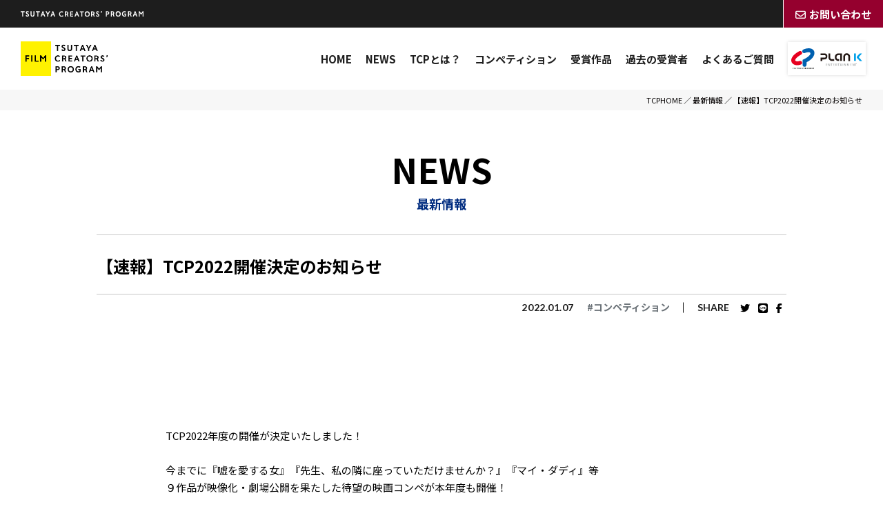

--- FILE ---
content_type: text/html; charset=UTF-8
request_url: https://culture-pub.jp/tcp/news/115/
body_size: 21653
content:
<!DOCTYPE html>
<html lang="ja">
<head>
    <script>
    document.addEventListener('DOMContentLoaded', () => {
        let scriptLoaded = false;
        const observer = new IntersectionObserver((entries) => {
            entries.forEach(entry => {
                if (entry.isIntersecting && !scriptLoaded) {
                    loadScript();
                    observer.disconnect();
                }
            });
        }, {
            threshold: 1.0 // フッターの100%が見えたら発火
        });
        const footer = document.querySelector('footer');
        if (footer) {
            observer.observe(footer);
        } else {
            console.error('Footer element not found');
        }
        function loadScript() {
            const script = document.createElement('script');
            script.src = "https://cmp.datasign.co/v2/b62be40c20/cmp.js";
            script.async = true;
            script.onload = () => {
                scriptLoaded = true;
                console.log('Script loaded successfully');
            };
            script.onerror = () => {
                console.error('Failed to load script');
            };
            document.head.appendChild(script);
        }

        // 外部送信先リンクのクリックイベント
        const consentLink = document.getElementById('consentLink');
        consentLink.addEventListener('click', (e) => {
            e.preventDefault();
            if (scriptLoaded && typeof __datasign_consent_manager_open_widget__ === 'function') {
                __datasign_consent_manager_open_widget__();
            } else {
                console.log('Script not loaded yet or widget function not available');
                // スクリプトがまだ読み込まれていない場合は、ここで読み込みを開始することもできます
                if (!scriptLoaded) {
                    loadScript();
                }
            }
        });
    });
    </script>
    




    
    



    


    
    
    
    
        <meta charset="UTF-8">
    <title>【速報】TCP2022開催決定のお知らせ |  ツタヤクリエイターズプログラム｜TSUTAYA CREATORS' PROGRAM</title>
    <meta name="description" content="TSUTAYA CREATORS’ PROGRAM（ツタヤクリエイターズプログラム）では、クリエイターの発掘を目的に、「良質な映画企画＝名作のタネ」を募集いたします。2015年から始まったTCPコンペティションでは、3,000を超える企画応募からみごと受賞作に選ばれた作品が、全国の劇場で公開されています。">
    <meta name="google" value="notranslate">    <meta name="format-detection" content="telephone=no">    <meta name="viewport" content="width=device-width,initial-scale=1.0">
    <script src="https://cdn.jsdelivr.net/npm/viewport-extra@2.0.1/dist/iife/viewport-extra.min.js"defer></script>
    <script>
    document.addEventListener('DOMContentLoaded', function() {
        var ua = navigator.userAgent
        var isSmartPhone = ua.indexOf('iPhone') > -1 ||
            (ua.indexOf('Android') > -1 && ua.indexOf('Mobile') > -1)
        var isTablet = !isSmartPhone && (
            ua.indexOf('iPad') > -1 ||
            (ua.indexOf('Macintosh') > -1 && 'ontouchend' in document) ||
            ua.indexOf('Android') > -1
        )
        if (isTablet) ViewportExtra.setContent({ minWidth: 1024 })
    })
    </script>
        <link rel="apple-touch-icon-precomposed" href="/images/tcp/apple-touch-icon.png">
    <link rel="shortcut icon" href="/tcp/favicon.ico">

    
        <link href="https://pro.fontawesome.com/releases/v5.15.3/css/all.css" rel="stylesheet">
        <link rel="stylesheet" href="https://cdnjs.cloudflare.com/ajax/libs/Swiper/5.3.7/css/swiper.min.css">
        <link rel="preconnect" href="https://fonts.gstatic.com">
        <link href="https://fonts.googleapis.com/css2?family=Lato:wght@400;700&family=Noto+Sans+JP:wght@400;700&display=swap" rel="stylesheet">
        <link rel="stylesheet" href="/css/main.css?1763691874">
    

    
        <meta property="og:title" content="【速報】TCP2022開催決定のお知らせ |  ツタヤクリエイターズプログラム｜TSUTAYA CREATORS' PROGRAM" />
        <meta property="og:site_name" content="ツタヤクリエイターズプログラム｜TSUTAYA CREATORS' PROGRAM"/>
        <meta property="og:type" content="website" />
        <meta property="og:url" content="https://culture-pub.jp" />
        <meta property="og:description" content="TSUTAYA CREATORS’ PROGRAM（ツタヤクリエイターズプログラム）では、クリエイターの発掘を目的に、「良質な映画企画＝名作のタネ」を募集いたします。2015年から始まったTCPコンペティションでは、3,000を超える企画応募からみごと受賞作に選ばれた作品が、全国の劇場で公開されています。">
        <meta property="og:image" content="https://culture-pub.jp/images/tcp/ogp.jpg" />
    

    
        <meta name="twitter:card" content="summary_large_image" />
        <meta name="twitter:site" content="@TCP_staff">
        <meta name="twitter:title" content="カルチュア・パブリッシャーズ" />
        <meta name="twitter:description" content="TSUTAYA CREATORS’ PROGRAM（ツタヤクリエイターズプログラム）では、クリエイターの発掘を目的に、「良質な映画企画＝名作のタネ」を募集いたします。2015年から始まったTCPコンペティションでは、3,000を超える企画応募からみごと受賞作に選ばれた作品が、全国の劇場で公開されています。">
    
    <!-- Google Tag Manager -->
<script>

    (function(w,d,s,l,i){w[l]=w[l]||[];w[l].push({'gtm.start': new Date().getTime(),event:'gtm.js'});var f=d.getElementsByTagName(s)[0], j=d.createElement(s),dl=l!='dataLayer'?'&l='+l:'';j.async=true;j.src= 'https://www.googletagmanager.com/gtm.js?id='+i+dl;f.parentNode.insertBefore(j,f); })(window,document,'script','dataLayer','GTM-TXNWNVT');

</script>
<!-- End Google Tag Manager --></head>
<body id="top">
    <!-- Google Tag Manager (noscript) -->
<noscript>

    <iframe src="https://www.googletagmanager.com/ns.html?id=GTM-TXNWNVT" height="0" width="0" style="display:none;visibility:hidden"></iframe>

</noscript>
<!-- End Google Tag Manager (noscript) -->    <div class="wrapper">

                
            <header class="header">
                <div class="header__block-sub--tcp">
                    <div class="header__inner">
                        <img src="//7f38a93893362491ee13fff01e0ef7c0.cdnext.stream.ne.jp/images/company_name-tcp.svg" alt="TSUTAYA CREATOR&#039;S PROGRAM" class="header__inner-logo">
                        <div class="header__link pc-elem">
                            <div class="header__contact">
                                <a class="c-white" href="/contact/?category=2"><i class="far fa-envelope mr-5"></i><span class="bold">お問い合わせ</span></a>
                            </div>
                        </div>
                    </div>
                </div>
                <div class="header__block-main">
                    <div class="header__inner">
                        <h1 class="header__logo">
                            <a href="/tcp/">
                                <img src="//7f38a93893362491ee13fff01e0ef7c0.cdnext.stream.ne.jp/images/logo_tcp.png" alt="TSUTAYAクリエイターズプログラム" type="image/svg+xml" oncontextmenu="return false;">
                            </a>
                        </h1>
                        <nav class="header__nav pc-elem">
                            <ul class="header__nav-list">
                                                                                                            <li class="header__nav-item"><a class="header__nav-link" href="/tcp/">HOME</a></li>
                                                                                                                                                <li class="header__nav-item"><a class="header__nav-link" href="/tcp/news/">NEWS</a></li>
                                                                                                                                                <li class="header__nav-item"><a class="header__nav-link" href="/tcp/about/">TCPとは？</a></li>
                                                                                                                                                <li class="header__nav-item"><a class="header__nav-link" href="/tcp/competition/">コンペティション</a></li>
                                                                                                                                                <li class="header__nav-item"><a class="header__nav-link" href="/tcp/lineup/">受賞作品</a></li>
                                                                                                                                                <li class="header__nav-item"><a class="header__nav-link" href="/tcp/winners/">過去の受賞者</a></li>
                                                                                                                                                <li class="header__nav-item"><a class="header__nav-link" href="/tcp/faq/">よくあるご質問</a></li>
                                                                                                                                    <li class="header__nav-cc"><a href="/"><img src="//7f38a93893362491ee13fff01e0ef7c0.cdnext.stream.ne.jp/images/logo_sp.svg"></a></li>
                                                            </ul>
                        </nav>
                    </div>
                </div>
            </header>
                    <div class="sp-menu">
                <button class="trigger-menu js-trigger-menu">
                    <span></span>
                    <span></span>
                    <span></span>
                </button>
                <nav class="sp-menu__nav">
                    <ul class="sp-menu__list">
                                                <li class="sp-menu__item"><a class="sp-menu__link" href="/tcp/">HOME</a></li>
                                                <li class="sp-menu__item"><a class="sp-menu__link" href="/tcp/news/">NEWS</a></li>
                                                <li class="sp-menu__item--film"><a class="sp-menu__link" href="/tcp/about/">TCPとは？</a></li>
                                                <li class="sp-menu__item--film"><a class="sp-menu__link" href="/tcp/competition/">コンペティション</a></li>
                                                <li class="sp-menu__item--drama"><a class="sp-menu__link" href="/tcp/lineup/">受賞作品</a></li>
                                                <li class="sp-menu__item--drama"><a class="sp-menu__link" href="/tcp/winners/">過去の受賞者</a></li>
                                                <li class="sp-menu__item--drama"><a class="sp-menu__link" href="/tcp/faq/">よくあるご質問</a></li>
                                            </ul>
                    <div class="sp-menu__block">
                                            <a class="sp-menu__btn sp-menu__cc"  href="/" target="_blank"><img src="//7f38a93893362491ee13fff01e0ef7c0.cdnext.stream.ne.jp/images/logo_sp.svg"></a>
                                            <a class="sp-menu__btn sp-menu__contact" href="/contact/?category=2"><i class="far fa-envelope mr-5"></i><span class="bold">お問い合わせ</span></a>
                    </div>
                    <div class="sp-menu__sns">
                    <p class="sp-menu__sns--title">Follow Us</p>
                                            <ul class="sns-menu sp-menu__sns--item">
                            <li class="sns-menu__item bold">TSUTAYA CREATORS’ PROGRAM</li>
                            <li class="sns-menu__item">
                                                            <a class="sp-menu__sns--link  sns-menu__item--twitter" href="https://twitter.com/TCP_staff" target="_blank"><i class="fa-brands fa-x-twitter"></i></a>
                                                            <a class="sp-menu__sns--link  sns-menu__item--note" href="https://note.com/tsutaya_creators/" target="_blank"><svg id="note" xmlns="http://www.w3.org/2000/svg" viewBox="0 0 14 16"><path id="Shape" d="M121.856,111.421V110.2a1.223,1.223,0,0,1,.045-.412.8.8,0,0,1,1.514,0,1.219,1.219,0,0,1,.045.412v1.887a1.58,1.58,0,0,1-.023.332.831.831,0,0,1-.6.606,1.53,1.53,0,0,1-.328.023h-1.864a1.178,1.178,0,0,1-.407-.046.812.812,0,0,1,0-1.532,1.178,1.178,0,0,1,.407-.046Zm6.644,8.555h-10v-8.915a.4.4,0,0,1,.119-.292l2.593-2.625a.39.39,0,0,1,.288-.12h7Zm1.136-13.964a2.09,2.09,0,0,0-.249-.011h-8.153c-.09,0-.181.006-.243.011a1.568,1.568,0,0,0-.972.48l-3.034,3.071a1.6,1.6,0,0,0-.474.984c-.006.063-.011.154-.011.246v10.082a2.138,2.138,0,0,0,.011.252,1.013,1.013,0,0,0,.853.863,2.065,2.065,0,0,0,.249.012h11.774a2.064,2.064,0,0,0,.249-.012,1.013,1.013,0,0,0,.853-.863,2.191,2.191,0,0,0,.011-.252V107.127a2.19,2.19,0,0,0-.011-.252A1.013,1.013,0,0,0,129.636,106.011Z" transform="translate(-116.5 -106)" fill="" fill-rule="evenodd"/></svg></a>
                                                            <a class="sp-menu__sns--link  sns-menu__item--youtube" href="https://www.youtube.com/playlist?list=PLDoEbBLcm-mxsUfri5A8th3zLaII5CTFQ" target="_blank"><i class="fab fa-youtube"></i></a>
                                                        </li>
                        </ul>
                                        </div>
                </nav>
            </div>
        

                                <main class="main">
                    <div class="breadcrumb">
                <div class="breadcrumb__inner">
                                                                        <a class="breadcrumb__item" href="/tcp/">TCPHOME</a>
                        
                         ／                                                                         <a class="breadcrumb__item" href="/news/">最新情報</a>
                        
                         ／                                                                         <span class="breadcrumb__item breadcrumb__current">【速報】TCP2022開催決定のお知らせ</span>
                        
                                                            </div>
            </div>
                
            <h2 class="page-title">
                <span class="page-title__eng">NEWS</span>
                <span class="page-title__jap">最新情報</span>
            </h2>

                        
        <section class="inner">
        <h3 class="heading">【速報】TCP2022開催決定のお知らせ</h3>
        <article>
            <header class="detail__header">
                <div class="detail__data">
                    <time class="detail__data--time">2022.01.07</time>
                    <span class="detail__data--category">#コンペティション</span>
                </div>
                <div class="detail__share">
                    <div class="share-list__title">SHARE</div>
                    <ul class="share-list">
                        <li class="share-list__item">
                            <a class="share-list__inner" href="http://twitter.com/share?url=https://culture-pub.jp/tcp/news/115/&text=【速報】TCP2022開催決定のお知らせ%20｜%20カルチュア・パブリッシャーズ" target="_blank">
                                <i class="fab fa-twitter"></i>
                            </a>
                        </li>
                        <li class="share-list__item">
                            <a class="share-list__inner" href="https://social-plugins.line.me/lineit/share?url=https://culture-pub.jp/tcp/news/115/" target="_blank">
                                <i class="fab fa-line"></i>
                            </a>
                        </li>
                        <li class="share-list__item">
                            <a class="share-list__inner" href="//www.facebook.com/sharer/sharer.php?u=https://culture-pub.jp/tcp/news/115/" target="_blank" rel="nofollow">
                                <i class="fab fa-facebook-f"></i>
                            </a>
                        </li>
                    </ul>
                </div>
            </header>
            <main class="detail aem-post">
                <img alt="" class="js-non-clickable" src="//7f38a93893362491ee13fff01e0ef7c0.cdnext.stream.ne.jp/img/news/TCP2022.jpg" /><br />
TCP2022年度の開催が決定いたしました！<br />
<br />
今までに『嘘を愛する女』『先生、私の隣に座っていただけませんか？』『マイ・ダディ』等<br />
９作品が映像化・劇場公開を果たした待望の映画コンペが本年度も開催！<br />
<br />
続報はTCP公式website・公式Twitter・公式noteをご覧ください。<br />
<br />
公式Twitter：https://twitter.com/TCP_staff<br />
公式note：https://note.com/tsutaya_creators
                                            </main>
        </article>
    </section>

    <div class="al-c mt-100">
        <a class="btn-100 back" href="/tcp/news/">最新情報一覧に戻る</a>
    </div>



        
        </main><!-- content-wrap -->

    </div><!-- wrapper -->

        
    <section class="bottom-sns">
        <div class="bottom-sns__inner">
            <h2 class="section-title mb-20">
                <span class="section-title__eng adjust">Follow US</span><span class="section-title__jap">オフィシャルSNS</span>
            </h2>
            <ul class="bottom-sns-tcp">
                                <li class="bottom-sns-tcp__item">
                    <a class="sns-menu__item--twitter" href="https://twitter.com/TCP_staff" target="_blank"><i class="fa-brands fa-x-twitter"></i></a>
                </li>
                                <li class="bottom-sns-tcp__item">
                    <a class="sns-menu__item--note sns-menu__item--note-tcp" href="https://note.com/tsutaya_creators/" target="_blank"><svg id="note" xmlns="http://www.w3.org/2000/svg" viewBox="0 0 14 16"><path id="Shape" d="M121.856,111.421V110.2a1.223,1.223,0,0,1,.045-.412.8.8,0,0,1,1.514,0,1.219,1.219,0,0,1,.045.412v1.887a1.58,1.58,0,0,1-.023.332.831.831,0,0,1-.6.606,1.53,1.53,0,0,1-.328.023h-1.864a1.178,1.178,0,0,1-.407-.046.812.812,0,0,1,0-1.532,1.178,1.178,0,0,1,.407-.046Zm6.644,8.555h-10v-8.915a.4.4,0,0,1,.119-.292l2.593-2.625a.39.39,0,0,1,.288-.12h7Zm1.136-13.964a2.09,2.09,0,0,0-.249-.011h-8.153c-.09,0-.181.006-.243.011a1.568,1.568,0,0,0-.972.48l-3.034,3.071a1.6,1.6,0,0,0-.474.984c-.006.063-.011.154-.011.246v10.082a2.138,2.138,0,0,0,.011.252,1.013,1.013,0,0,0,.853.863,2.065,2.065,0,0,0,.249.012h11.774a2.064,2.064,0,0,0,.249-.012,1.013,1.013,0,0,0,.853-.863,2.191,2.191,0,0,0,.011-.252V107.127a2.19,2.19,0,0,0-.011-.252A1.013,1.013,0,0,0,129.636,106.011Z" transform="translate(-116.5 -106)" fill="" fill-rule="evenodd"/></svg></a>
                </li>
                                <li class="bottom-sns-tcp__item">
                    <a class="sns-menu__item--youtube" href="https://www.youtube.com/playlist?list=PLDoEbBLcm-mxsUfri5A8th3zLaII5CTFQ" target="_blank"><i class="fab fa-youtube"></i></a>
                </li>
                            </ul>
        </div>
    </section>
    <div class="footer-back-top js-back-top"><img class="footer-back-top__arrow" src="//7f38a93893362491ee13fff01e0ef7c0.cdnext.stream.ne.jp/images/arrow_white.svg"></div>
    <footer class="footer">
        <div class="footer__inner">
            <ul class="footer__link">
                <li><a href="/about/">会社概要</a></li>
                <li><a href="https://www.ccc.co.jp/customer_management/privacy/" target="_blank">個人情報保護方針</a></li>
                <li><a class="__datasign_consent_manager_open_widget__" href="#" onclick="return false;">ご利用履歴情報の外部送信について</a></li>
                <li><a href="/regulation/">利用規約</a></li>
                                <li><a href="/contact/?category=2">お問い合わせ</a></li>
            </ul>
            <div class="footer__copy">
                <p><i class="far fa-copyright"></i><span class="mr-10">Culture Entertainment Inc.</span><br class="s-elem">TSUTAYA BOOKS.,Co.Ltd.</p>
                <a href="https://ceg.co.jp" target="_blank"><img src="//7f38a93893362491ee13fff01e0ef7c0.cdnext.stream.ne.jp/images/cegroup_logo_v2.svg" alt="グループロゴ" class="footer__copy-logo mr-10" width="100"></a>
            </div>
        </div>
    </footer>


    
                    <script src="https://kit.fontawesome.com/671cd51610.js" crossorigin="anonymous"></script>
                <script src="https://code.jquery.com/jquery-3.3.1.min.js" integrity="sha256-FgpCb/KJQlLNfOu91ta32o/NMZxltwRo8QtmkMRdAu8=" crossorigin="anonymous"></script>
        <script>window.jQuery || document.write('<script src="/js/plugins/jquery-3.3.1.js"><\/script>')</script>
        <script src="https://cdnjs.cloudflare.com/ajax/libs/Swiper/5.3.7/js/swiper.min.js"></script>
        <script src="/js/plugins/lazyload.min.js"></script>
        <script src="/js/plugins/aemPlugin.complete.js"></script>
        <script src="/js/main.js?1654045174"></script>
        <script>lazyload()</script>
    

            </body>
</html>


--- FILE ---
content_type: text/css
request_url: https://culture-pub.jp/css/main.css?1763691874
body_size: 464829
content:
@charset "UTF-8";
/* ========================================
    common
        サイト全体の設定、定義など
======================================== */
/* YUI 3.5.0 reset.css (http://developer.yahoo.com/yui/3/cssreset/) - https://cssreset.com/ */
html {
  color: #000;
  background: #FFF;
}
body, div, dl, dt, dd, ul, ol, li, h1, h2, h3, h4, h5, h6, pre, code, form, fieldset, legend, input, textarea, p, blockquote, th, td {
  margin: 0;
  padding: 0;
}
table {
  border-collapse: collapse;
  border-spacing: 0;
}
fieldset, img {
  border: 0;
}
address, caption, cite, code, dfn, em, strong, th, var {
  font-style: normal;
  font-weight: normal;
}
ol, ul {
  list-style: none;
}
caption, th {
  text-align: left;
}
h1, h2, h3, h4, h5, h6 {
  font-size: 100%;
  font-weight: normal;
}
q:before, q:after {
  content: '';
}
abbr, acronym {
  border: 0;
  font-variant: normal;
}
sup {
  vertical-align: text-top;
}
sub {
  vertical-align: text-bottom;
}
input, textarea, select {
  font-family: inherit;
  font-size: inherit;
  font-weight: inherit;
}
input, textarea, select {
  *font-size: 100%;
}
legend {
  color: #000;
}
#yui3-css-stamp.cssreset {
  display: none;
}
/* ========================================
    
    input
        inputの初期化に使うスタイル
        読み込むだけで初期化が適応されます

    INDEX
        - mixins, class
        - apply
======================================== */
/* ========================================
    mixins, class
======================================== */
/* ----------------------------------------------------------------------------------------------------

SCSS Form Reset Helpers - Forked from: https://gist.github.com/anthonyshort/552543

Intended usage:
- MIXINS: for very specific use cases, when you dont want to reset absolutly all the forms, very verbose output.
- PLACEHOLDER SELECTORS: use as extending classes. Less verbose, more generic overrides.

A couple of things to watch out for:

- IE8: If a text input doesn't have padding on all sides or none the text won't be centered.
- The default border sizes on text inputs in all UAs seem to be slightly different. You're better off using custom borders.
- You NEED to set the font-size and family on all form elements
- Search inputs need to have their appearance reset and the box-sizing set to content-box to match other UAs
- You can style the upload button in webkit using ::-webkit-file-upload-button
- ::-webkit-file-upload-button selectors can't be used in the same selector as normal ones. FF and IE freak out.
- IE: You don't need to fake inline-block with labels and form controls in IE. They function as inline-block.
- By turning off ::-webkit-search-decoration, it removes the extra whitespace on the left on search inputs

----------------------------------------------------------------------------------------------------*/
input, label, select, button, textarea {
  display: inline-block;
  margin: 0;
  border: 0;
  padding: 0;
  width: auto;
  vertical-align: middle;
  white-space: normal;
  line-height: inherit;
  background: none;
  /* Browsers have different default form fonts */
  color: inherit;
  font-size: inherit;
  font-family: inherit;
}
input[type=reset], input[type=button], input[type=submit], input[type=checkbox], input[type=radio], select {
  box-sizing: border-box;
}
input {
  /* Make webkit render the search input like a normal text field */
  /* Turn off the recent search for webkit. It adds about 15px padding on the left */
  /* Fix IE7 display bug */
  /* These elements are usually rendered a certain way by the browser */
}
input:focus {
  outline: 0;
}
input[type=checkbox], input[type=radio] {
  width: 13px;
  height: 13px;
}
input[type=search] {
  -webkit-appearance: textfield;
  -webkit-box-sizing: content-box;
}
::-webkit-search-decoration {
  display: none;
}
input[type=reset], input[type=button], input[type=submit] {
  overflow: visible;
}
select {
  /* Move the label to the top */
}
select[multiple] {
  vertical-align: top;
}
button {
  background: none;
  border: 0;
  outline: none;
  /* IE8 and FF freak out if this rule is within another selector */
}
button::-moz-focus-inner {
  border: 0;
  padding: 0;
}
button:hover, button:active, button:focus {
  outline: 0;
}
::-webkit-file-upload-button {
  padding: 0;
  border: 0;
  background: none;
}
textarea {
  /* Move the label to the top */
  vertical-align: top;
  /* Turn off scroll bars in IE unless needed */
  overflow: auto;
}
/* ========================================
    apply
======================================== */
/* ========================================
    
    base
        タグに直接効かせるスタイル

    INDEX
        - common
        - anti-aliasing
        - form

======================================== */
/* ========================================
    common
======================================== */
* {
  box-sizing: border-box;
}
html {
  font-size: 62.5%;
}
body {
  font-family: "Noto Sans JP", sans-serif;
  font-size: 1.5rem;
  line-height: 1.7;
  word-wrap: break-word;
  -webkit-text-size-adjust: 100%;
  display: flex;
  flex-flow: column;
  min-height: 100vh;
}
@media screen and (max-width: 768px) {
  body {
    font-size: 1.3rem;
  }
}
img {
  vertical-align: bottom;
  max-width: 100%;
  height: auto;
  pointer-events: none;
}
a {
  outline: none;
  text-decoration: none;
  color: inherit;
}
*:focus {
  outline: none;
}
/* ========================================
    anti-aliasing
======================================== */
body,
html {
  -webkit-font-smoothing: subpixel-antialiased;
  -moz-osx-font-smoothing: unset;
}
@media only screen and (-webkit-min-device-pixel-ratio: 2), (-webkit-min-device-pixel-ratio: 2), (min-resolution: 2dppx) {
  body,
  html {
    -webkit-font-smoothing: antialiased;
    -moz-osx-font-smoothing: grayscale;
  }
}
/* ========================================
    form
======================================== */
@media screen and (max-width: 768px) {
  input, textarea, select {
    font-size: 16px;
  }
}
button,
input[type="submit"],
input[type="number"],
input[type="button"],
textarea {
  border-radius: 0;
  -webkit-box-sizing: content-box;
  -webkit-appearance: button;
  appearance: button;
  border: none;
  box-sizing: border-box;
}
button::-webkit-search-decoration,
input[type="submit"]::-webkit-search-decoration,
input[type="number"]::-webkit-search-decoration,
input[type="button"]::-webkit-search-decoration,
textarea::-webkit-search-decoration {
  display: none;
}
button::focus,
input[type="submit"]::focus,
input[type="number"]::focus,
input[type="button"]::focus,
textarea::focus {
  outline-offset: -2px;
}
/* ========================================
    
    parts
        付けるだけで動くスタイルのパーツ

    INDEX
        - element
        - layout
        - font
        - color
        - margin, padding
        - border
        -table

======================================== */
/* ========================================
    element
======================================== */
@media not screen and (min-width: 1081px) {
  .xl-elem {
    display: none !important;
  }
}
.xl-elem--inline {
  display: inline;
}
@media not screen and (min-width: 1081px) {
  .xl-elem--inline {
    display: none !important;
  }
}
@media not screen and (min-width: 769px) and (max-width: 1080px) {
  .l-elem {
    display: none !important;
  }
}
.l-elem--inline {
  display: inline;
}
@media not screen and (min-width: 769px) and (max-width: 1080px) {
  .l-elem--inline {
    display: none !important;
  }
}
@media not screen and (min-width: 681px) and (max-width: 768px) {
  .m-elem {
    display: none !important;
  }
}
.m-elem--inline {
  display: inline;
}
@media not screen and (min-width: 681px) and (max-width: 768px) {
  .m-elem--inline {
    display: none !important;
  }
}
@media not screen and (max-width: 680px) {
  .s-elem {
    display: none !important;
  }
}
.s-elem--inline {
  display: inline;
}
@media not screen and (max-width: 680px) {
  .s-elem--inline {
    display: none !important;
  }
}
@media not screen and (max-width: 768px) {
  .mb-elem {
    display: none !important;
  }
}
.mb-elem--inline {
  display: inline;
}
@media not screen and (max-width: 768px) {
  .mb-elem--inline {
    display: none !important;
  }
}
@media not screen and (min-width: 769px) {
  .pc-elem {
    display: none !important;
  }
}
.pc-elem--inline {
  display: inline;
}
@media not screen and (min-width: 769px) {
  .pc-elem--inline {
    display: none !important;
  }
}
/* ========================================
    layout
======================================== */
.al-c {
  text-align: center !important;
}
.al-r {
  text-align: right !important;
}
.al-l {
  text-align: left !important;
}
.fr {
  float: right !important;
}
.fl {
  float: left !important;
}
.cf:after {
  content: "";
  display: table;
  clear: both;
}
/* ========================================
    font
======================================== */
.x-small {
  font-size: 0.7em;
}
.small {
  font-size: 0.8em;
}
.large {
  font-size: 1.2em;
}
.x-large {
  font-size: 1.3em;
}
.bold {
  font-weight: bold;
}
.italic {
  font-style: italic;
}
.link {
  color: #002c80;
  cursor: pointer;
}
.link {
  text-decoration: underline;
}
.link:hover {
  text-decoration: none;
}
.hover-link {
  transition: 0.3s;
}
.hover-link:hover {
  opacity: 0.5;
}
/* ========================================
    color
======================================== */
.c-white {
  color: #FFF !important;
}
.c-gray {
  color: #414548 !important;
}
.c-black {
  color: #1d1d1d !important;
}
.c-red {
  color: #95002e !important;
}
.c-green {
  color: #00856a !important;
}
.c-blue {
  color: #002c80 !important;
}
.c-yellow {
  color: yellow !important;
}
.c-pink {
  color: pink !important;
}
.c-purple {
  color: purple !important;
}
.c-orange {
  color: #d54b00 !important;
}
.attention {
  color: #95002e;
}
/* ========================================
    margin, padding
======================================== */
.mt-0 {
  margin-top: 0px !important;
}
.mr-0 {
  margin-right: 0px !important;
}
.mb-0 {
  margin-bottom: 0px !important;
}
.ml-0 {
  margin-left: 0px !important;
}
.pt-0 {
  padding-top: 0px !important;
}
.pr-0 {
  padding-right: 0px !important;
}
.pb-0 {
  padding-bottom: 0px !important;
}
.pl-0 {
  padding-left: 0px !important;
}
.mt-5 {
  margin-top: 5px !important;
}
.mr-5 {
  margin-right: 5px !important;
}
.mb-5 {
  margin-bottom: 5px !important;
}
.ml-5 {
  margin-left: 5px !important;
}
.pt-5 {
  padding-top: 5px !important;
}
.pr-5 {
  padding-right: 5px !important;
}
.pb-5 {
  padding-bottom: 5px !important;
}
.pl-5 {
  padding-left: 5px !important;
}
.mt-10 {
  margin-top: 10px !important;
}
.mr-10 {
  margin-right: 10px !important;
}
.mb-10 {
  margin-bottom: 10px !important;
}
.ml-10 {
  margin-left: 10px !important;
}
.pt-10 {
  padding-top: 10px !important;
}
.pr-10 {
  padding-right: 10px !important;
}
.pb-10 {
  padding-bottom: 10px !important;
}
.pl-10 {
  padding-left: 10px !important;
}
.mt-15 {
  margin-top: 15px !important;
}
.mr-15 {
  margin-right: 15px !important;
}
.mb-15 {
  margin-bottom: 15px !important;
}
.ml-15 {
  margin-left: 15px !important;
}
.pt-15 {
  padding-top: 15px !important;
}
.pr-15 {
  padding-right: 15px !important;
}
.pb-15 {
  padding-bottom: 15px !important;
}
.pl-15 {
  padding-left: 15px !important;
}
.mt-20 {
  margin-top: 20px !important;
}
.mr-20 {
  margin-right: 20px !important;
}
.mb-20 {
  margin-bottom: 20px !important;
}
.ml-20 {
  margin-left: 20px !important;
}
.pt-20 {
  padding-top: 20px !important;
}
.pr-20 {
  padding-right: 20px !important;
}
.pb-20 {
  padding-bottom: 20px !important;
}
.pl-20 {
  padding-left: 20px !important;
}
.mt-25 {
  margin-top: 25px !important;
}
.mr-25 {
  margin-right: 25px !important;
}
.mb-25 {
  margin-bottom: 25px !important;
}
.ml-25 {
  margin-left: 25px !important;
}
.pt-25 {
  padding-top: 25px !important;
}
.pr-25 {
  padding-right: 25px !important;
}
.pb-25 {
  padding-bottom: 25px !important;
}
.pl-25 {
  padding-left: 25px !important;
}
.mt-30 {
  margin-top: 30px !important;
}
.mr-30 {
  margin-right: 30px !important;
}
.mb-30 {
  margin-bottom: 30px !important;
}
.ml-30 {
  margin-left: 30px !important;
}
.pt-30 {
  padding-top: 30px !important;
}
.pr-30 {
  padding-right: 30px !important;
}
.pb-30 {
  padding-bottom: 30px !important;
}
.pl-30 {
  padding-left: 30px !important;
}
.mt-35 {
  margin-top: 35px !important;
}
.mr-35 {
  margin-right: 35px !important;
}
.mb-35 {
  margin-bottom: 35px !important;
}
.ml-35 {
  margin-left: 35px !important;
}
.pt-35 {
  padding-top: 35px !important;
}
.pr-35 {
  padding-right: 35px !important;
}
.pb-35 {
  padding-bottom: 35px !important;
}
.pl-35 {
  padding-left: 35px !important;
}
.mt-40 {
  margin-top: 40px !important;
}
.mr-40 {
  margin-right: 40px !important;
}
.mb-40 {
  margin-bottom: 40px !important;
}
.ml-40 {
  margin-left: 40px !important;
}
.pt-40 {
  padding-top: 40px !important;
}
.pr-40 {
  padding-right: 40px !important;
}
.pb-40 {
  padding-bottom: 40px !important;
}
.pl-40 {
  padding-left: 40px !important;
}
.mt-45 {
  margin-top: 45px !important;
}
.mr-45 {
  margin-right: 45px !important;
}
.mb-45 {
  margin-bottom: 45px !important;
}
.ml-45 {
  margin-left: 45px !important;
}
.pt-45 {
  padding-top: 45px !important;
}
.pr-45 {
  padding-right: 45px !important;
}
.pb-45 {
  padding-bottom: 45px !important;
}
.pl-45 {
  padding-left: 45px !important;
}
.mt-50 {
  margin-top: 50px !important;
}
.mr-50 {
  margin-right: 50px !important;
}
.mb-50 {
  margin-bottom: 50px !important;
}
.ml-50 {
  margin-left: 50px !important;
}
.pt-50 {
  padding-top: 50px !important;
}
.pr-50 {
  padding-right: 50px !important;
}
.pb-50 {
  padding-bottom: 50px !important;
}
.pl-50 {
  padding-left: 50px !important;
}
.mt-55 {
  margin-top: 55px !important;
}
.mr-55 {
  margin-right: 55px !important;
}
.mb-55 {
  margin-bottom: 55px !important;
}
.ml-55 {
  margin-left: 55px !important;
}
.pt-55 {
  padding-top: 55px !important;
}
.pr-55 {
  padding-right: 55px !important;
}
.pb-55 {
  padding-bottom: 55px !important;
}
.pl-55 {
  padding-left: 55px !important;
}
.mt-60 {
  margin-top: 60px !important;
}
.mr-60 {
  margin-right: 60px !important;
}
.mb-60 {
  margin-bottom: 60px !important;
}
.ml-60 {
  margin-left: 60px !important;
}
.pt-60 {
  padding-top: 60px !important;
}
.pr-60 {
  padding-right: 60px !important;
}
.pb-60 {
  padding-bottom: 60px !important;
}
.pl-60 {
  padding-left: 60px !important;
}
.mt-65 {
  margin-top: 65px !important;
}
.mr-65 {
  margin-right: 65px !important;
}
.mb-65 {
  margin-bottom: 65px !important;
}
.ml-65 {
  margin-left: 65px !important;
}
.pt-65 {
  padding-top: 65px !important;
}
.pr-65 {
  padding-right: 65px !important;
}
.pb-65 {
  padding-bottom: 65px !important;
}
.pl-65 {
  padding-left: 65px !important;
}
.mt-70 {
  margin-top: 70px !important;
}
.mr-70 {
  margin-right: 70px !important;
}
.mb-70 {
  margin-bottom: 70px !important;
}
.ml-70 {
  margin-left: 70px !important;
}
.pt-70 {
  padding-top: 70px !important;
}
.pr-70 {
  padding-right: 70px !important;
}
.pb-70 {
  padding-bottom: 70px !important;
}
.pl-70 {
  padding-left: 70px !important;
}
.mt-75 {
  margin-top: 75px !important;
}
.mr-75 {
  margin-right: 75px !important;
}
.mb-75 {
  margin-bottom: 75px !important;
}
.ml-75 {
  margin-left: 75px !important;
}
.pt-75 {
  padding-top: 75px !important;
}
.pr-75 {
  padding-right: 75px !important;
}
.pb-75 {
  padding-bottom: 75px !important;
}
.pl-75 {
  padding-left: 75px !important;
}
.mt-80 {
  margin-top: 80px !important;
}
.mr-80 {
  margin-right: 80px !important;
}
.mb-80 {
  margin-bottom: 80px !important;
}
.ml-80 {
  margin-left: 80px !important;
}
.pt-80 {
  padding-top: 80px !important;
}
.pr-80 {
  padding-right: 80px !important;
}
.pb-80 {
  padding-bottom: 80px !important;
}
.pl-80 {
  padding-left: 80px !important;
}
.mt-85 {
  margin-top: 85px !important;
}
.mr-85 {
  margin-right: 85px !important;
}
.mb-85 {
  margin-bottom: 85px !important;
}
.ml-85 {
  margin-left: 85px !important;
}
.pt-85 {
  padding-top: 85px !important;
}
.pr-85 {
  padding-right: 85px !important;
}
.pb-85 {
  padding-bottom: 85px !important;
}
.pl-85 {
  padding-left: 85px !important;
}
.mt-90 {
  margin-top: 90px !important;
}
.mr-90 {
  margin-right: 90px !important;
}
.mb-90 {
  margin-bottom: 90px !important;
}
.ml-90 {
  margin-left: 90px !important;
}
.pt-90 {
  padding-top: 90px !important;
}
.pr-90 {
  padding-right: 90px !important;
}
.pb-90 {
  padding-bottom: 90px !important;
}
.pl-90 {
  padding-left: 90px !important;
}
.mt-95 {
  margin-top: 95px !important;
}
.mr-95 {
  margin-right: 95px !important;
}
.mb-95 {
  margin-bottom: 95px !important;
}
.ml-95 {
  margin-left: 95px !important;
}
.pt-95 {
  padding-top: 95px !important;
}
.pr-95 {
  padding-right: 95px !important;
}
.pb-95 {
  padding-bottom: 95px !important;
}
.pl-95 {
  padding-left: 95px !important;
}
.mt-100 {
  margin-top: 100px !important;
}
.mr-100 {
  margin-right: 100px !important;
}
.mb-100 {
  margin-bottom: 100px !important;
}
.ml-100 {
  margin-left: 100px !important;
}
.pt-100 {
  padding-top: 100px !important;
}
.pr-100 {
  padding-right: 100px !important;
}
.pb-100 {
  padding-bottom: 100px !important;
}
.pl-100 {
  padding-left: 100px !important;
}
.mt-105 {
  margin-top: 105px !important;
}
.mr-105 {
  margin-right: 105px !important;
}
.mb-105 {
  margin-bottom: 105px !important;
}
.ml-105 {
  margin-left: 105px !important;
}
.pt-105 {
  padding-top: 105px !important;
}
.pr-105 {
  padding-right: 105px !important;
}
.pb-105 {
  padding-bottom: 105px !important;
}
.pl-105 {
  padding-left: 105px !important;
}
.mt-110 {
  margin-top: 110px !important;
}
.mr-110 {
  margin-right: 110px !important;
}
.mb-110 {
  margin-bottom: 110px !important;
}
.ml-110 {
  margin-left: 110px !important;
}
.pt-110 {
  padding-top: 110px !important;
}
.pr-110 {
  padding-right: 110px !important;
}
.pb-110 {
  padding-bottom: 110px !important;
}
.pl-110 {
  padding-left: 110px !important;
}
.mt-115 {
  margin-top: 115px !important;
}
.mr-115 {
  margin-right: 115px !important;
}
.mb-115 {
  margin-bottom: 115px !important;
}
.ml-115 {
  margin-left: 115px !important;
}
.pt-115 {
  padding-top: 115px !important;
}
.pr-115 {
  padding-right: 115px !important;
}
.pb-115 {
  padding-bottom: 115px !important;
}
.pl-115 {
  padding-left: 115px !important;
}
.mt-120 {
  margin-top: 120px !important;
}
.mr-120 {
  margin-right: 120px !important;
}
.mb-120 {
  margin-bottom: 120px !important;
}
.ml-120 {
  margin-left: 120px !important;
}
.pt-120 {
  padding-top: 120px !important;
}
.pr-120 {
  padding-right: 120px !important;
}
.pb-120 {
  padding-bottom: 120px !important;
}
.pl-120 {
  padding-left: 120px !important;
}
/* ========================================
    border
======================================== */
hr.solid {
  border: none;
  border-top: 1px solid #C7C7C7;
}
hr.dotted {
  border: none;
  border-top: 2px dotted #C7C7C7;
}
/* ========================================
    modules
        外部プラグインなどで使うもの
======================================== */
.js-accordion-body {
  display: none;
}
.js-accordion-body.is-open {
  display: block;
}
.js-accordion-title {
  cursor: pointer;
}
.ac-menu > div {
  position: relative;
  width: 100%;
}
@media screen and (min-width: 769px) {
  .ac-menu > div {
    max-width: 560px;
  }
}
.ac-menu .js-accordion-title,
.ac-menu .fixed-open-title {
  position: relative;
  display: flex;
  align-items: center;
  padding-left: 20px;
  padding-right: 60px;
  border: 1px solid #1d1d1d;
  height: 50px;
  line-height: 50px;
  display: -webkit-box;
  overflow: hidden;
  -webkit-box-orient: vertical;
  -webkit-line-clamp: 1;
}
.ac-menu .js-accordion-title:before, .ac-menu .js-accordion-title:after,
.ac-menu .fixed-open-title:before,
.ac-menu .fixed-open-title:after {
  content: '';
  position: absolute;
  top: 0;
  right: 0;
  height: 50px;
  width: 50px;
  pointer-events: none;
  transition: 0.3s;
}
.ac-menu .js-accordion-title:before,
.ac-menu .fixed-open-title:before {
  background: #1d1d1d;
}
.ac-menu .js-accordion-title:after,
.ac-menu .fixed-open-title:after {
  background-image: url(../images/arrow_white.svg);
  background-repeat: no-repeat;
  background-size: 16px 8px;
  background-position: center;
  z-index: 1;
}
.ac-menu .js-accordion-title.js-open, .ac-menu .js-accordion-title.is-open,
.ac-menu .fixed-open-title.js-open,
.ac-menu .fixed-open-title.is-open {
  border-bottom: none;
}
.ac-menu .js-accordion-title.js-open:before, .ac-menu .js-accordion-title.is-open:before,
.ac-menu .fixed-open-title.js-open:before,
.ac-menu .fixed-open-title.is-open:before {
  background: #FFF;
}
.ac-menu .js-accordion-title.js-open:after, .ac-menu .js-accordion-title.is-open:after,
.ac-menu .fixed-open-title.js-open:after,
.ac-menu .fixed-open-title.is-open:after {
  background-image: url(../images/arrow_black.svg);
  transform: rotate(180deg);
}
.ac-menu .js-accordion-body,
.ac-menu .fixed-open-body {
  padding: 10px 20px;
  border: 1px solid #1d1d1d;
  border-top: none;
  background-color: #FFF;
  width: 100%;
}
/* ========================================
    components
        共通で使うパーツを書くスタイル
======================================== */
/* ========================================

    common
        共通に使えるパーツ

    INDEX
        - wrapper
        - section
        - box
        - column(tileの親)
        - tile

======================================== */
/* ========================================
    wrapper
======================================== */
.wrapper {
  position: relative;
  background-color: #FFF;
  overflow-x: hidden;
  flex: 1;
}
.inner {
  margin-left: auto;
  margin-right: auto;
  padding-left: 15px;
  padding-right: 15px;
  width: 100%;
  max-width: 1030px;
}
.main {
  width: 100%;
  padding-top: 130px;
  padding-bottom: 60px;
}
@media screen and (max-width: 1080px) {
  .main {
    padding-top: 0;
    padding-bottom: 50px;
  }
}
.max-width-1000 {
  width: 100%;
  max-width: 1000px;
  margin: 0 auto;
}
@media screen and (max-width: 1000px) {
  .max-width-1000 {
    padding: 0 15px;
  }
}
.slide-area {
  width: calc(100% - ((100% - 1000px) / 2));
  margin-left: calc((100% - 1000px) / 2);
  position: relative;
}
@media screen and (max-width: 1000px) {
  .slide-area {
    width: 100%;
    margin-left: auto;
  }
}
@media screen and (max-width: 768px) {
  .mb-scroll {
    overflow-x: scroll;
  }
}
.overflow-hidden {
  width: 100%;
  overflow: hidden;
}
.bg-gray {
  background-color: #f2f2f2;
}
/* ========================================
    section
======================================== */
.section {
  position: relative;
  width: 100%;
  padding: 80px 0;
}
@media screen and (max-width: 768px) {
  .section {
    padding: 60px 0;
  }
}
.section-thin {
  max-width: 1000px;
  margin: 0 auto;
  padding: 80px 0;
}
@media screen and (max-width: 1000px) {
  .section-thin {
    width: calc(100% - 30px);
  }
}
@media screen and (max-width: 680px) {
  .section-thin {
    width: 100%;
    max-width: initial;
    padding: 60px 15px;
  }
}
/* ========================================
    box
======================================== */
.box {
  padding: 30px;
  width: 100%;
  max-width: 800px;
  margin: 0 auto;
}
.box--wide {
  padding: 30px;
  width: 100%;
  max-width: 1000px;
  margin: 0 auto;
}
@media screen and (max-width: 768px) {
  .box {
    padding: 28px 12px;
  }
}
.box--gray {
  background-color: #F7F7F7;
}
.box--border {
  border: 2px solid #1d1d1d;
}
.box--red {
  border: 1px solid #95002e;
}
/* ========================================
    column
======================================== */
.two-column {
  display: flex;
  flex-wrap: wrap;
  justify-content: space-between;
}
.three-column {
  display: flex;
  flex-wrap: wrap;
}
@media screen and (min-width: 769px) {
  .three-column .article-tile:not(:nth-child(3n)) {
    margin-right: 35px;
  }
  .three-column .special-tile:not(:nth-child(3n)) {
    margin-right: 25px;
  }
  .three-column .range-list:not(:nth-child(3n)) {
    margin-right: 25px;
  }
  .three-column .submission:not(:nth-child(3n)) {
    margin-right: 12px;
  }
}
@media screen and (max-width: 768px) {
  .three-column {
    justify-content: space-between;
  }
  .three-column .special-tile:not(:nth-child(3n)) {
    margin-bottom: 20px;
  }
}
.three-column .icon-tile {
  width: calc((100% - 60px) / 3);
  margin-bottom: 15px;
}
@media screen and (min-width: 769px) {
  .three-column .icon-tile:not(:nth-child(3n)) {
    margin-right: 30px;
  }
}
@media screen and (max-width: 768px) {
  .three-column .icon-tile {
    width: 100%;
  }
  .three-column .icon-tile__inner {
    padding-top: 28px;
    padding-bottom: 28px;
  }
  .three-column .icon-tile__content {
    position: relative;
    transform: none;
    top: initial;
    left: initial;
    margin: 0 auto;
  }
}
.four-column {
  display: flex;
  flex-wrap: wrap;
  justify-content: space-between;
}
.four-column .icon-tile {
  width: calc((100% - 80px) / 4);
  max-width: 230px;
}
@media screen and (max-width: 768px) {
  .four-column .icon-tile {
    width: calc((100% - 15px) / 2);
    margin-bottom: 15px;
  }
}
/* ========================================
    tile
======================================== */
.article-tile {
  display: flex;
  flex-direction: column;
  width: calc((100% - 70px) / 3);
  position: relative;
  box-shadow: 0px 0px 20px rgba(4, 0, 0, 0.15);
  margin-bottom: 50px;
}
@media screen and (min-width: 769px) {
  .article-tile {
    max-width: 310px;
  }
}
@media screen and (max-width: 768px) {
  .article-tile {
    width: 48%;
  }
}
@media screen and (max-width: 680px) {
  .article-tile {
    width: 100%;
  }
}
.article-tile__new {
  position: absolute;
  display: block;
  width: 56px;
  height: 56px;
  background-image: url(../images/flag_new.svg);
  background-size: contain;
  z-index: 100;
  pointer-events: none;
}
.article-tile__tcp {
  position: absolute;
  display: block;
  width: 78px;
  height: 65px;
  background-image: url(../images/flag_tcp.svg);
  background-size: contain;
  background-repeat: no-repeat;
  z-index: 100;
  pointer-events: none;
  bottom: -8px;
  right: -3px;
}
.article-tile__thumb {
  position: relative;
  display: block;
  width: 100%;
  padding-top: 57.1875%;
  background-size: cover;
  background-position: center;
}
.article-tile__img {
  height: 100%;
  width: auto;
  object-fit: contain;
  position: absolute;
  top: 0;
  left: 50%;
  transform: translateX(-50%);
}
.article-tile__content {
  padding: 20px 10px 25px;
  display: flex;
  flex-direction: column;
}
.article-tile__date {
  font-size: 1.4rem;
  font-weight: bold;
  margin-right: 10px;
  font-family: "Lato", sans-serif;
  line-height: 1;
}
.article-tile__title {
  color: #1d1d1d;
  font-weight: bold;
  font-size: 1.5rem;
  width: 100%;
  display: -webkit-box;
  overflow: hidden;
  -webkit-box-orient: vertical;
  -webkit-line-clamp: 3;
}
.article-tile__title:hover {
  opacity: 0.5;
}
@media screen and (max-width: 768px) {
  .article-tile__title {
    font-size: 1.6rem;
  }
}
.article-tile__text {
  font-size: 1.3rem;
  margin-top: 20px;
  display: -webkit-box;
  overflow: hidden;
  -webkit-box-orient: vertical;
  -webkit-line-clamp: 3;
}
.article-tile__detail {
  display: flex;
  flex-wrap: wrap;
  justify-content: space-between;
  margin-top: 20px;
  padding-bottom: 15px;
  border-bottom: 1px solid #C7C7C7;
}
.article-tile__link {
  display: inline-block;
  width: 32%;
  height: 40px;
  border-radius: 3px;
  background-color: #1d1d1d;
  color: #FFF;
  font-size: 1.2rem;
  line-height: 40px;
  text-align: center;
  box-shadow: 0px 0px 5px rgba(4, 0, 0, 0.15);
  transition: 0.3s;
  position: relative;
}
.article-tile__link.external:after {
  content: "\f35d";
  font-family: "Font Awesome 5 Pro";
  font-weight: 900;
  font-size: 0.9rem;
  position: absolute;
  top: 3px;
  right: 4px;
  line-height: 1;
}
@media screen and (max-width: 768px) {
  .article-tile__link {
    font-weight: bold;
  }
  .article-tile__link:first-of-type {
    width: 100%;
    margin-bottom: 10px;
  }
  .article-tile__link:nth-of-type(2), .article-tile__link:nth-of-type(3) {
    width: 48%;
  }
}
.article-tile__shop {
  display: flex;
  justify-content: space-between;
  flex-wrap: wrap;
  margin-top: 15px;
}
.article-tile__purchase {
  font-weight: bold;
  width: 100%;
  margin-bottom: 10px;
}
.article-tile__purchase:before {
  content: "\f07a";
  font-family: "Font Awesome 5 Pro";
  font-weight: 400;
  margin-right: 5px;
}
.article-tile__btn {
  display: flex;
  justify-content: center;
  align-items: center;
  width: 50%;
  height: 40px;
  border-radius: 3px;
  box-shadow: 0px 0px 5px rgba(4, 0, 0, 0.15);
  padding: 7px 14px;
  transition: 0.3s;
  text-align: center;
}
.article-tile__btn img {
  max-height: 100%;
  max-width: 70px;
}
@media screen and (max-width: 768px) {
  .article-tile__btn {
    height: 55px;
  }
  .article-tile__btn img {
    max-width: 97px;
  }
}
.article-tile__bottom {
  margin-top: auto;
}
.icon-tile {
  font-weight: bold;
  position: relative;
}
.icon-tile__inner {
  width: 100%;
  padding-top: 100%;
  background-color: #F7F7F7;
}
.icon-tile__title {
  font-size: 2rem;
  margin-bottom: 25px;
}
.icon-tile__content {
  text-align: center;
  text-align: center;
  position: absolute;
  width: 100%;
  top: 50%;
  left: 50%;
  transform: translate(-50%, -50%);
}
.icon-tile__image {
  height: 90px;
}
@media screen and (max-width: 768px) {
  .icon-tile__image {
    width: 76px;
    height: auto;
  }
}
.icon-tile__text {
  margin-top: 12px;
  font-size: 1.8rem;
  line-height: 1.4;
}
@media screen and (max-width: 1080px) {
  .icon-tile__text {
    margin-top: 9px;
    font-size: 1.4rem;
  }
}
.justify-height {
  width: calc((100% - 50px) / 2);
  display: flex;
  flex-direction: column;
}
@media screen and (max-width: 768px) {
  .justify-height {
    width: 100%;
  }
}
.justify-height__stretch {
  flex-grow: 1;
}
.justify-height.twitter {
  height: 475px;
}
@media screen and (max-width: 768px) {
  .justify-height.twitter {
    margin-bottom: 30px;
  }
}
/* ========================================
    breadcrumb
======================================== */
.breadcrumb {
  display: flex;
  justify-content: flex-end;
  padding: 6px 30px;
  background-color: #F7F7F7;
  overflow: scroll;
  -ms-overflow-style: none;
  scrollbar-width: none;
}
.breadcrumb::-webkit-scrollbar {
  display: none;
}
@media screen and (max-width: 680px) {
  .breadcrumb {
    justify-content: flex-start;
    padding: 6px 10px;
  }
}
.breadcrumb__inner {
  font-size: 1.1rem;
  color: #040000;
  white-space: nowrap;
}
/* ========================================
    youtube wrapper
======================================== */
.youtube-wrapper {
  position: relative;
  width: 100%;
  padding-top: 56.25%;
}
.youtube-wrapper iframe {
  position: absolute;
  top: 0;
  width: 100%;
  height: 100%;
}
/* ========================================
    map wrapper
======================================== */
.map-wrapper {
  position: relative;
  width: 100%;
}
@media screen and (min-width: 769px) {
  .map-wrapper {
    padding-top: 52.6315%;
  }
}
@media screen and (max-width: 768px) {
  .map-wrapper {
    padding-top: 138.4615%;
  }
}
.map-wrapper iframe {
  position: absolute;
  top: 0;
  left: 0;
  width: 100% !important;
  height: 100% !important;
}
/* ========================================
    
    header
        ヘッダーのパーツ

    INDEX
        - common

======================================== */
/* ========================================
    common
======================================== */
.header {
  width: 100%;
  position: fixed;
  z-index: 1000;
}
@media screen and (max-width: 1080px) {
  .header {
    position: relative;
  }
}
.header__block-sub {
  background-color: #1d1d1d;
  color: #FFF;
  height: 40px;
}
.header__block-sub--tcp {
  background-color: #1d1d1d;
  color: #FFF;
  height: 40px;
}
@media screen and (max-width: 1080px) {
  .header__block-sub--tcp {
    height: 5px;
  }
  .header__block-sub--tcp img {
    display: none;
  }
}
.header__block-main {
  background-color: #FFF;
  color: #1d1d1d;
  height: 90px;
}
.header__inner {
  width: 100%;
  height: 100%;
  margin: 0 auto;
  display: flex;
  align-items: center;
  justify-content: space-between;
  padding-left: 30px;
}
@media screen and (max-width: 1080px) {
  .header__inner {
    justify-content: center;
    padding-left: 0;
  }
}
.header__inner-logo {
  width: 178px;
}
.header__inner--tcp {
  width: 100%;
  height: 100%;
  margin: 0 auto;
  display: flex;
  align-items: center;
  justify-content: flex-end;
}
@media screen and (max-width: 1080px) {
  .header__inner--tcp {
    justify-content: center;
    padding-left: 0;
  }
}
.header__logo {
  height: 100%;
  width: 250px;
}
.header__logo a {
  height: 100%;
  display: flex;
  align-items: center;
}
@media screen and (max-width: 1080px) {
  .header__logo a {
    justify-content: center;
  }
}
.header__logo img {
  height: 100%;
  max-height: 50px;
}
@media screen and (max-width: 1080px) {
  .header__nav {
    display: none;
  }
}
.header__nav-list {
  display: flex;
  align-items: center;
}
.header__nav-item {
  display: block;
  font-weight: bold;
  margin-right: 20px;
  position: relative;
}
.header__nav-item:after {
  position: absolute;
  content: "";
  display: block;
  height: 4px;
  width: 20px;
  background-color: #1d1d1d;
  bottom: 0;
  left: 50%;
  transform: translateX(-50%);
  opacity: 0;
  transition: 0.3s;
}
.header__nav-item:hover:after {
  bottom: -6px;
  opacity: 1;
}
.header__nav-item.current:after {
  opacity: 1;
  bottom: -6px;
}
.header__nav-link {
  color: #1d1d1d;
}
.header__nav-link:visited {
  color: #1d1d1d;
}
@media screen and (max-width: 1100px) {
  .header__nav-link {
    font-size: 1.4rem;
  }
}
.header__nav-tcp {
  box-shadow: 0px 0px 5px rgba(4, 0, 0, 0.15);
  padding: 5px;
  transition: 0.3s;
  height: 48px;
  margin-right: 25px;
  text-align: center;
  display: inline-block;
}
.header__nav-tcp a {
  height: 100%;
  width: 100%;
  display: block;
}
.header__nav-tcp img {
  height: 100%;
  width: auto;
}
.header__nav-tcp:hover {
  opacity: 0.5;
}
.header__nav-tcpm {
  box-shadow: 0px 0px 5px rgba(4, 0, 0, 0.15);
  padding: 10px 7px;
  transition: 0.3s;
  height: 48px;
  margin-right: 15px;
  text-align: center;
  display: inline-block;
}
.header__nav-tcpm a {
  height: 100%;
  width: 100%;
  display: block;
}
.header__nav-tcpm img {
  height: 100%;
  width: auto;
}
.header__nav-tcpm:hover {
  opacity: 0.5;
}
.header__nav-cc {
  box-shadow: 0px 0px 5px rgba(4, 0, 0, 0.15);
  padding: 9px 5px;
  transition: 0.3s;
  height: 48px;
  margin-right: 25px;
  text-align: center;
  display: inline-block;
}
.header__nav-cc a {
  height: 100%;
  width: 100%;
  display: block;
}
.header__nav-cc img {
  height: 100%;
  width: auto;
}
.header__nav-cc:hover {
  opacity: 0.5;
}
.header__link {
  height: 100%;
  display: flex;
}
@media screen and (max-width: 1080px) {
  .header__link {
    display: none;
  }
}
.header__contact {
  background-color: #95002e;
  height: 100%;
  width: 145px;
  display: flex;
  align-items: center;
  justify-content: center;
  border-left: 1px solid #FFF;
}
.header__contact a {
  display: inline-block;
}
.header__sns {
  height: 100%;
  width: auto;
  padding: 0 27px;
  display: flex;
  align-items: center;
  justify-content: center;
}
.header__sns:not(:first-of-type) {
  border-left: 1px solid #FFF;
}
.header__sns--link {
  color: #FFF;
}
.header__sns--link svg {
  fill: #FFF;
  height: 16px;
  width: 14px;
}
.sp-menu {
  display: none;
}
@media screen and (max-width: 1080px) {
  .sp-menu {
    display: block;
    width: 65px;
    height: 65px;
    position: fixed;
    bottom: 10px;
    right: 10px;
    background: rgba(29, 29, 29, 0.85);
    backdrop-filter: blur(5px);
    -webkit-backdrop-filter: blur(5px);
    border-radius: 5px;
    z-index: 1000;
    transition: 0.3s;
  }
}
.sp-menu.open {
  width: 100%;
  height: 100%;
  bottom: 0;
  right: 0;
  padding: 5px 30px;
  border-radius: 0;
  overflow-y: scroll;
}
.sp-menu__nav {
  height: calc(100% - 60px);
  overflow-y: scroll;
}
.sp-menu__list {
  display: none;
  margin-bottom: 20px;
  border-bottom: 1px solid #FFF;
}
.sp-menu__list.open {
  display: flex;
  flex-wrap: wrap;
  justify-content: space-between;
}
.sp-menu__item {
  width: 100%;
  color: #FFF;
  border-bottom: 1px solid #FFF;
  font-size: 1.6rem;
  font-weight: bold;
}
.sp-menu__item--film {
  width: 48%;
  color: #FFF;
  border-bottom: 1px solid #FFF;
  font-size: 1.6rem;
  font-weight: bold;
}
.sp-menu__item--drama {
  width: 48%;
  color: #FFF;
  font-size: 1.6rem;
  font-weight: bold;
}
.sp-menu__link {
  display: inline-block;
  width: 100%;
  padding: 20px 0;
  line-height: 1;
}
.sp-menu__block {
  display: none;
  margin-bottom: 30px;
}
.sp-menu__block.open {
  display: flex;
  flex-wrap: wrap;
  justify-content: space-between;
}
.sp-menu__btn {
  display: inline-block;
  width: 48%;
  height: 60px;
  text-align: center;
}
.sp-menu__btn:nth-of-type(3) {
  width: 100%;
  margin-top: 17px;
}
.sp-menu__tcp {
  display: inline-block;
  background-color: #FFF;
  text-align: center;
  padding: 4px;
}
.sp-menu__tcp img {
  height: 100%;
}
.sp-menu__cc {
  display: inline-block;
  background-color: #FFF;
  text-align: center;
  padding: 4px;
}
.sp-menu__cc img {
  height: 100%;
}
.sp-menu__tcpm {
  display: inline-block;
  background-color: #FFF;
  text-align: center;
  padding: 4px;
}
.sp-menu__tcpm img {
  height: 100%;
}
.sp-menu__contact {
  background-color: #95002e;
  color: #FFF;
  line-height: 60px;
  font-size: 1.6rem;
}
.sp-menu__sns {
  display: none;
  margin-bottom: 25px;
}
.sp-menu__sns.open {
  display: block;
}
.sp-menu__sns--title {
  font-size: 2rem;
  font-family: "Lato", sans-serif;
  color: #FFF;
  font-weight: bold;
  border-bottom: 1px solid #FFF;
  margin-bottom: 20px;
}
.sp-menu__sns--item {
  display: flex;
  align-items: center;
  justify-content: space-between;
  color: #FFF;
  margin-bottom: 15px;
}
.sp-menu__sns--link {
  font-size: 2.2rem;
}
.sp-menu__sns--link:not(:last-of-type) {
  margin-right: 28px;
}
.sp-menu__sns svg {
  fill: #FFF !important;
  height: 16px;
  width: 14px;
}
/* ========================================

    footer
        フッターのパーツ

    INDEX
        - common

======================================== */
/* ========================================
    common
======================================== */
.footer {
  background-color: #1d1d1d;
  color: #FFF;
  padding-top: 30px;
  padding-bottom: 90px;
}
@media screen and (max-width: 768px) {
  .footer {
    padding-bottom: 120px;
  }
}
.footer a {
  color: #FFF;
}
.footer a:visited {
  color: #FFF;
}
.footer__inner {
  width: 100%;
  max-width: 1000px;
  margin: 0 auto;
}
@media screen and (max-width: 1000px) {
  .footer__inner {
    width: calc(100% - 30px);
  }
}
.footer__link {
  display: flex;
  flex-wrap: wrap;
  margin-bottom: 20px;
}
@media screen and (max-width: 768px) {
  .footer__link {
    justify-content: space-between;
    width: calc(100% - 44px);
    margin: 0 auto 20px;
  }
}
@media screen and (max-width: 680px) {
  .footer__link {
    width: 100%;
  }
}
.footer__link li {
  display: inline-block;
  font-size: 1.5rem;
  font-weight: bold;
  margin-right: 25px;
}
@media screen and (max-width: 768px) {
  .footer__link li {
    font-size: 1.3rem;
    justify-content: center;
    text-align: center;
    width: 48%;
    border-bottom: 1px solid #414548;
    padding: 10px 0;
    margin-right: 0;
  }
}
@media screen and (max-width: 680px) {
  .footer__link li {
    font-size: 1.2rem;
    width: 49%;
  }
}
.footer__copy {
  font-family: "Lato", sans-serif;
  font-size: 1.5rem;
  border-top: 1px solid #FFF;
  padding-top: 20px;
  display: flex;
  align-items: center;
  justify-content: space-between;
}
@media screen and (max-width: 768px) {
  .footer__copy {
    font-size: 1.4rem;
    border: none;
    text-align: center;
  }
}
.bottom-sns {
  width: 100%;
  max-width: 1000px;
  margin: 0 auto;
  padding: 25px 0 10px;
  border-top: 2px solid #1d1d1d;
  border-bottom: 2px solid #1d1d1d;
  margin-top: 120px;
  margin-bottom: 60px;
}
@media screen and (max-width: 1000px) {
  .bottom-sns {
    width: calc(100% - 30px);
  }
}
@media screen and (max-width: 1000px) {
  .bottom-sns {
    margin-bottom: 50px;
    margin-top: 100px;
  }
}
.bottom-sns__menu {
  margin-bottom: 10px;
}
@media screen and (max-width: 1000px) {
  .bottom-sns__menu {
    width: 100%;
    padding: 10px 0;
    display: flex;
    align-items: center;
    justify-content: space-between;
    margin-bottom: 0;
  }
  .bottom-sns__menu:not(:last-of-type) {
    border-bottom: 1px solid #C7C7C7;
  }
}
.bottom-sns__inner {
  display: flex;
  justify-content: space-between;
  flex-wrap: wrap;
  align-items: center;
}
.bottom-sns-tcp {
  display: flex;
}
.bottom-sns-tcp__item {
  font-size: 3.2rem;
  line-height: 1;
}
.bottom-sns-tcp__item:not(:last-of-type) {
  margin-right: 30px;
}
@media screen and (max-width: 768px) {
  .bottom-sns-tcp__item:not(:last-of-type) {
    margin-right: 20px;
  }
}
.bottom-sns-tcp__item svg {
  height: 32px;
  width: 28px;
}
@media screen and (max-width: 680px) {
  .section-title__eng.adjust {
    display: block;
  }
}
.footer-back-top {
  position: relative;
  width: 100%;
  height: 35px;
  background-color: #414548;
  cursor: pointer;
}
.footer-back-top__arrow {
  display: block;
  width: 24px;
  height: 12px;
  transform: rotate(180deg);
  margin: auto;
  position: absolute;
  top: 0;
  right: 0;
  bottom: 0;
  left: 0;
}
/* ========================================
    
    sns
        ソーシャルメディア系のスタイル

    INDEX
        - menu

======================================== */
/* ========================================
    menu
======================================== */
.sns-menu__item, .sns-menu__item--twitter, .sns-menu__item--instagram, .sns-menu__item--facebook, .sns-menu__item--youtube, .sns-menu__item--note, .sns-menu__item--line, .sns-menu__item--google {
  display: inline-block;
  font-family: "Lato", sans-serif;
  line-height: 1;
}
.sns-menu__item:not(:last-child), .sns-menu__item--twitter:not(:last-child), .sns-menu__item--instagram:not(:last-child), .sns-menu__item--facebook:not(:last-child), .sns-menu__item--youtube:not(:last-child), .sns-menu__item--note:not(:last-child), .sns-menu__item--line:not(:last-child), .sns-menu__item--google:not(:last-child) {
  margin-right: 15px;
}
.sns-menu__item--twitter:hover {
  color: #1DA1F2;
}
.sns-menu__item--instagram:hover {
  color: #CF2E92;
}
.sns-menu__item--youtube:hover {
  color: #DA1725;
}
.sns-menu__item--note svg {
  fill: #1d1d1d;
  height: 16px;
  width: 14px;
}
.sns-menu__item--note svg:hover {
  fill: #41C9B4;
}
.sns-menu__item--note-tcp svg {
  height: 26px;
  width: 24px;
}
/* ========================================

    nav
        ナビゲーションのパーツ

    INDEX
        - global
        - trigger
        - sub
        - pnkz
        - members menu

======================================== */
/* ========================================
    global
======================================== */
/* ========================================
    trigger
======================================== */
.trigger-menu, .trigger-menu span {
  display: inline-block;
  transition: all 0.4s;
  box-sizing: border-box;
}
.trigger-menu {
  width: 30px;
  height: 24px;
  padding: 0;
  position: absolute;
  bottom: 20px;
  right: 17px;
}
.trigger-menu__inner {
  position: relative;
  width: 100%;
  height: 100%;
}
.trigger-menu span {
  position: absolute;
  left: 0;
  width: 100%;
  height: 3px;
  background-color: #FFF;
}
.trigger-menu span:nth-of-type(1) {
  top: 0;
}
.trigger-menu span:nth-of-type(2) {
  top: 10.5px;
}
.trigger-menu span:nth-of-type(3) {
  bottom: 0;
}
.trigger-menu.js-active span:nth-of-type(1) {
  transform: translateY(10.5px) rotate(-45deg);
}
.trigger-menu.js-active span:nth-of-type(2) {
  opacity: 0;
}
.trigger-menu.js-active span:nth-of-type(3) {
  transform: translateY(-10.5px) rotate(45deg);
}
/* ========================================
    sub
======================================== */
/* ========================================
    pnkz
======================================== */
/* ========================================
    members menu
======================================== */
/* ========================================

    support
        サポートのパーツ

    INDEX
        - area
        - list

======================================== */
/* ========================================
    area
======================================== */
/* ========================================
    list
======================================== */
/* ========================================

    pager
        ページャーのパーツ

    INDEX
        - pager

======================================== */
/* ========================================
    pager
======================================== */
.pager {
  align-items: center;
  display: flex;
  justify-content: center;
  max-width: 100%;
  margin: 0 auto;
}
.pager a {
  color: #1d1d1d;
}
.pager a:hover {
  opacity: 0.5;
}
.pager .btn-back {
  display: block;
  text-align: center;
  width: 34px;
  height: 34px;
  margin: 0 6px;
  border-radius: 5px;
  box-shadow: 0px 0px 5px rgba(4, 0, 0, 0.15);
  transition: 0.3s;
}
.pager .btn-back img {
  width: 6px;
}
.pager .btn-next {
  display: block;
  text-align: center;
  width: 34px;
  height: 34px;
  margin: 0 6px;
  border-radius: 5px;
  box-shadow: 0px 0px 5px rgba(4, 0, 0, 0.15);
  transition: 0.3s;
}
.pager .btn-next img {
  width: 6px;
}
.pager .btn-num {
  display: flex;
  justify-content: center;
}
.pager .btn-num__item {
  display: block;
  text-align: center;
  line-height: 34px;
  font-family: "Lato", sans-serif;
  font-weight: bold;
  width: 34px;
  height: 34px;
  margin: 0 3px;
  border-radius: 5px;
  box-shadow: 0px 0px 5px rgba(4, 0, 0, 0.15);
  transition: 0.3s;
}
.pager .btn-num__item.current {
  background-color: #1d1d1d;
  color: #FFF;
}
@media screen and (max-width: 768px) {
  .pager .no-current:nth-of-type(4), .pager .no-current:nth-of-type(5) {
    display: none;
  }
}
.pager .btn-none {
  pointer-events: none;
  opacity: 0.5;
}
/* ========================================

    title
        見出しのパーツ

    INDEX
        - section TOP用
        - page　下層ページ用
        - heading 記事ページ用

======================================== */
/* ========================================
    section
        大見出し
======================================== */
.section-title {
  font-weight: bold;
  margin-bottom: 40px;
}
@media screen and (max-width: 768px) {
  .section-title {
    margin-bottom: 30px;
  }
}
.section-title__eng {
  font-family: "Lato", sans-serif;
  font-size: 3.8rem;
  margin-right: 15px;
}
@media screen and (max-width: 768px) {
  .section-title__eng {
    font-size: 2.8rem;
    margin-right: 10px;
  }
}
.section-title__jap {
  display: inline-block;
  color: #002c80;
  font-size: 1.8rem;
}
@media screen and (max-width: 768px) {
  .section-title__jap {
    font-size: 1.5rem;
  }
}
.section-title__jap:before {
  content: "／";
}
/* ========================================
    page
        大見出し
======================================== */
.page-title {
  display: block;
  text-align: center;
  margin-top: 50px;
  margin-bottom: 30px;
  font-weight: bold;
}
.page-title.subpage {
  margin-bottom: 60px;
}
@media screen and (max-width: 768px) {
  .page-title.subpage {
    margin-bottom: 30px;
  }
}
@media screen and (max-width: 768px) {
  .page-title {
    margin-top: 28px;
    margin-bottom: 30px;
  }
}
.page-title__eng {
  display: block;
  font-size: 5rem;
  line-height: 1.4;
}
@media screen and (max-width: 768px) {
  .page-title__eng {
    font-size: 3.2rem;
  }
}
.page-title__jap {
  display: block;
  font-size: 1.8rem;
  color: #002c80;
}
@media screen and (max-width: 768px) {
  .page-title__jap {
    font-size: 1.5rem;
  }
}
.main-title {
  display: block;
  text-align: center;
  padding: 45px;
  background-color: #414548;
  color: #FFF;
  font-weight: bold;
  margin-top: 50px;
  margin-bottom: 50px;
  font-size: 2.6rem;
}
@media screen and (max-width: 768px) {
  .main-title {
    margin-top: 30px;
    margin-bottom: 25px;
    font-size: 2rem;
    padding: 45px 15px;
  }
}
/* ========================================
    heading
        記事見出し
======================================== */
.heading {
  font-size: 2.4rem;
  font-weight: bold;
  border-top: 1px solid #C7C7C7;
  border-bottom: 1px solid #C7C7C7;
  padding-top: 25px;
  padding-bottom: 20px;
}
@media screen and (max-width: 768px) {
  .heading {
    font-size: 1.8rem;
  }
}
.heading--m {
  font-weight: bold;
  font-size: 2.2rem;
  line-height: 1.5;
  position: relative;
  padding-top: 18px;
  margin-bottom: 30px;
}
.heading--m:before {
  content: "";
  display: block;
  width: 80px;
  height: 5px;
  background-color: #1d1d1d;
  position: absolute;
  top: 0;
  left: 0;
}
@media screen and (max-width: 680px) {
  .heading--m {
    font-size: 1.6rem;
    line-height: 1.5;
    margin-bottom: 20px;
  }
  .heading--m:before {
    width: 50px;
  }
}
.heading--s {
  font-size: 1.8rem;
  line-height: 1.5;
  font-weight: bold;
  width: 100%;
  border-bottom: 1px solid #414548;
  padding-bottom: 10px;
  margin-bottom: 20px;
}
@media screen and (max-width: 768px) {
  .heading--s {
    width: 100%;
    font-size: 1.4rem;
    line-height: 1.5;
    padding-bottom: 6px;
    margin-bottom: 12px;
  }
}
.heading--s .emphasis {
  font-size: 2.5rem;
}
@media screen and (max-width: 768px) {
  .heading--s .emphasis {
    font-size: 2rem;
  }
}
.heading--side-line {
  display: flex;
  align-items: center;
  font-size: 2rem;
  font-weight: bold;
  margin-bottom: 20px;
}
.heading--side-line img {
  max-width: 234px;
}
@media screen and (max-width: 680px) {
  .heading--side-line img {
    max-width: 196px;
  }
}
@media screen and (min-width: 769px) {
  .heading--side-line {
    line-height: 60px;
  }
}
.heading--side-line:before, .heading--side-line:after {
  content: "";
  flex-grow: 1;
  height: 2px;
  background: #1d1d1d;
  display: block;
}
.heading--side-line:before {
  margin-right: 25px;
}
.heading--side-line:after {
  margin-left: 25px;
}
@media screen and (max-width: 768px) {
  .heading--side-line {
    font-size: 1.6rem;
  }
  .heading--side-line:before {
    margin-right: 15px;
  }
  .heading--side-line:after {
    margin-left: 15px;
  }
}
/* ========================================
    sub
        子見出し
======================================== */
.sub-title {
  font-size: 2.2rem;
}
@media screen and (max-width: 768px) {
  .sub-title {
    font-size: 1.6rem;
  }
}
/* ========================================

    btn
        ボタンのスタイル

    INDEX
        - class
        - normal
        - special

======================================== */
.btn-100, .btn-50, .btn-30, .btn-30--right, .btn-30--left {
  font-size: 1.6rem;
  line-height: 1;
  padding: 24px 0;
  border-radius: 5px;
  text-align: center;
  background-color: #1d1d1d;
  color: #FFF;
  font-weight: bold;
  cursor: pointer;
  transition: 0.3s;
  box-shadow: 0px 0px 5px rgba(4, 0, 0, 0.15);
  position: relative;
}
.external.btn-100:after, .external.btn-50:after, .external.btn-30:after, .external.btn-30--right:after, .external.btn-30--left:after {
  content: "\f35d";
  font-family: "Font Awesome 5 Pro";
  font-weight: 900;
  font-size: 1.4rem;
  position: absolute;
  top: 8px;
  right: 6px;
  line-height: 1;
}
.btn-100:hover, .btn-50:hover, .btn-30:hover, .btn-30--right:hover, .btn-30--left:hover {
  background-color: #FFF;
  color: #1d1d1d;
}
.btn-special-100, .btn-special-50 {
  background-color: red;
  color: white;
}
.btn-100, .btn-special-100 {
  display: inline-block;
  width: 100%;
}
.btn-50, .btn-special-50 {
  display: inline-block;
  width: 49%;
}
.btn-30, .btn-30--right, .btn-30--left {
  display: inline-block;
  width: 30%;
}
/* ========================================
    normal
        よく使うボタン
======================================== */
.btn-100 {
  max-width: 350px;
}
.btn-100.go:before, .btn-100.back:before {
  content: "";
  display: block;
  height: 1px;
  width: 20px;
  background-color: #FFF;
  position: absolute;
  top: 50%;
}
.btn-100.go:before {
  right: 0;
}
.btn-100.back:before {
  left: 0;
}
.btn-100:hover:before {
  background-color: #1d1d1d;
}
@media screen and (max-width: 768px) {
  .btn-100 {
    max-width: 250px;
  }
}
.btn-30, .btn-30--right, .btn-30--left {
  margin: auto;
}
.btn-30--right {
  margin-right: 0;
  margin-left: auto;
}
.btn-30--left {
  margin-right: auto;
  margin-left: 0;
}
/* ========================================
    special
        特別目立たせたいボタン
======================================== */
/* ========================================
    disactive
        押せないようにするclass
======================================== */
.disactive {
  opacity: 0.3;
  pointer-events: none;
}
/* ========================================
    btn-text
        ボタンの中のテキスト調整
======================================== */
@media screen and (max-width: 768px) {
  .btn-text-small {
    font-size: 1.2rem;
  }
}
/* ========================================
    category
        カテゴリー選択
======================================== */
.category-list {
  position: relative;
  width: 100%;
  display: flex;
  align-items: center;
  justify-content: center;
  flex-wrap: wrap;
  border-top: 1px solid #C7C7C7;
  border-bottom: 1px solid #C7C7C7;
}
@media screen and (max-width: 550px) {
  .category-list--long:after {
    content: "";
    width: 100%;
    height: 1px;
    background: #C7C7C7;
    position: absolute;
  }
}
@media screen and (max-width: 550px) {
  .category-list.faq:after {
    content: "";
    width: 100%;
    height: 1px;
    background: #C7C7C7;
    position: absolute;
  }
}
@media screen and (max-width: 768px) {
  .category-list.faq .category-list__item {
    font-size: 1.2rem;
  }
}
@media screen and (max-width: 321px) {
  .category-list.faq .category-list__item {
    font-size: 1rem;
    padding: 0 6px;
  }
}
.category-list.special:after {
  content: "";
  width: 100%;
  height: 1px;
  background: #C7C7C7;
  position: absolute;
}
@media screen and (min-width: 600px) {
  .category-list.special {
    padding: 0 calc((100% - 400px) / 2);
  }
}
@media screen and (max-width: 768px) {
  .category-list.special .category-list__item {
    font-size: 1.2rem;
  }
}
@media screen and (max-width: 321px) {
  .category-list.special .category-list__item {
    font-size: 1rem;
    padding: 0 6px;
  }
}
.category-list--top {
  width: 100%;
  display: flex;
  align-items: center;
  justify-content: flex-start;
  flex-wrap: no-wrap;
}
.category-list--top li:last-of-type:before {
  content: "";
  display: block;
  width: 20px;
  height: 10px;
  position: absolute;
  right: -20px;
}
.category-list__item {
  display: inline-block;
  line-height: 46px;
  position: relative;
  cursor: pointer;
  flex-shrink: 0;
  font-size: 1.5rem;
  padding: 0 10px;
}
.category-list__item:after {
  position: absolute;
  content: "";
  display: block;
  height: 4px;
  width: 20px;
  background-color: #1d1d1d;
  bottom: 5px;
  left: 50%;
  transform: translateX(-50%);
  opacity: 0;
  transition: 0.3s;
}
.category-list__item:hover:after {
  bottom: 0;
  opacity: 1;
}
.category-list__item.current:after {
  opacity: 1;
  bottom: 0;
}
.category-list__item a {
  font-weight: bold;
  color: #1d1d1d;
}
.category-list__item .planning-list {
  line-height: 1.5em;
  display: block;
  text-align: center;
  padding: 15px 0;
}
@media screen and (max-width: 680px) {
  .category-list__item .planning-list {
    font-size: 1.1rem;
    line-height: 1.5em;
  }
}
/* ========================================
  
    list
        リストのスタイル

    INDEX
        - text list
        - thumb list
        - circle list

======================================== */
.list, .list--thumb, .list--circle {
  display: block;
  margin-left: 1.5em;
}
.list__item {
  word-break: break-word;
}
.list--thumb .list__item {
  font-size: 14px;
}
.list--circle .list__item {
  list-style-type: disc;
}
.num-list {
  counter-reset: number 0;
}
.num-list__item {
  counter-increment: number 1;
  position: relative;
  padding-left: 20px;
}
@media screen and (max-width: 768px) {
  .num-list__item {
    padding-left: 16px;
  }
}
.num-list__item:before {
  content: counter(number);
  position: absolute;
  left: 0;
}
.num-list__item:not(:first-child) {
  margin-top: 10px;
}
@media screen and (max-width: 768px) {
  .num-list__item:not(:first-child) {
    margin-top: 16px;
  }
}
.num-list__item.parentheses {
  padding-left: 30px;
}
.num-list__item.parentheses:before {
  content: "(" counter(number) ")";
}
.point-list__item {
  position: relative;
  padding-left: 16px;
}
@media screen and (max-width: 768px) {
  .point-list__item {
    padding-left: 16px;
  }
}
.point-list__item:before {
  content: "・";
  position: absolute;
  left: 0;
  font-weight: bold;
}
/* ========================================

    movie
        動画関係のパーツ

    INDEX
        - youtube
        - milvi

======================================== */
/* ========================================
    youtube
======================================== */
.movie-wrapper {
  position: relative;
  width: 100%;
  padding-top: 56.25%;
}
.movie-wrapper iframe {
  position: absolute;
  top: 0;
  left: 0;
  width: 100% !important;
  height: 100% !important;
}
/* ========================================
    milvi
======================================== */
.movie-container {
  position: relative;
  padding-top: 56.25%;
}
.eviry-screen {
  max-width: 100%;
  max-height: 100%;
  position: absolute !important;
  top: 0;
  left: 0;
}
.eviry-baseplayer {
  position: absolute !important;
  max-width: 100%;
  top: 0;
  left: 0;
  width: 100%;
  height: 100% !important;
}
.eviry-baseplayer,
.eviry-deck,
.miovip-controlpanel {
  margin: 0 auto !important;
  width: 100% !important;
}
/* ========================================

    post entry
        管理画面からの登録した本文の見た目調整用

======================================== */
.aem-post,
.post-entry {
  overflow: hidden;
  word-wrap: break-word;
}
.aem-post .js-protect,
.post-entry .js-protect {
  pointer-events: none;
}
.aem-post strong,
.post-entry strong {
  font-weight: bold;
}
.aem-post img,
.post-entry img {
  max-width: 100%;
  height: auto !important;
  margin-bottom: 30px;
  position: relative;
  left: 50%;
  transform: translateX(-50%);
}
.aem-post h1,
.post-entry h1 {
  font-size: 2em;
}
.aem-post h2,
.post-entry h2 {
  font-size: 1.8em;
}
.aem-post h3,
.post-entry h3 {
  font-size: 1.6em;
}
.aem-post h4,
.post-entry h4 {
  font-size: 1.4em;
}
.aem-post h5,
.post-entry h5 {
  font-size: 1.2em;
}
.aem-post h6,
.post-entry h6 {
  font-size: 1em;
}
.aem-post table,
.aem-post iframe,
.post-entry table,
.post-entry iframe {
  max-width: 100%;
}
.aem-post table,
.post-entry table {
  width: 100%;
  table-layout: fixed;
  word-break: break-word;
}
.aem-post p,
.post-entry p {
  margin-bottom: 15px;
}
.aem-post div,
.post-entry div {
  margin-bottom: 30px;
}
.aem-post ul,
.post-entry ul {
  list-style: inside;
  margin-bottom: 15px;
}
.aem-post ol,
.post-entry ol {
  list-style: decimal;
  margin-bottom: 15px;
  margin-left: 15px;
}
.aem-post a,
.post-entry a {
  color: #002c80;
  text-decoration: underline;
}
.aem-post em,
.post-entry em {
  font-style: italic;
}
/* ========================================
    form要素
======================================== */
@media screen and (min-width: 769px) {
  .form__box {
    display: flex;
    justify-content: space-between;
    align-items: center;
    margin-left: auto;
    margin-right: auto;
    max-width: 750px;
  }
  .form__box .form__select {
    width: 100%;
    max-width: 320px;
  }
}
.form__select select {
  display: none;
}
.form__select .js-accordion-body {
  padding: 0;
  position: absolute;
  z-index: 999;
}
.form__select .new-option {
  padding: 10px 20px;
  cursor: pointer;
}
.form__select .new-option.js-selected {
  pointer-events: none;
  opacity: 0.3;
}
.form__label {
  display: block;
}
.form__search {
  display: flex;
  justify-content: center;
  align-items: center;
  max-width: 400px;
}
@media screen and (max-width: 768px) {
  .form__search {
    margin-top: 20px;
    margin-bottom: 20px;
  }
}
.form__btn {
  display: flex;
  justify-content: center;
  align-items: center;
  width: 120px;
  height: 50px;
  background-color: #1d1d1d;
  color: #FFF;
  cursor: pointer;
}
.form__text {
  width: 100%;
  height: 50px;
  padding: 0 20px;
  border: 1px solid #1d1d1d;
  position: relative;
  -moz-appearance: none;
  -webkit-appearance: none;
  border-radius: 0;
}
.form__text.error {
  border: 1px solid #95002e;
  color: #95002e;
  background-image: url(../images/icon_attention.svg);
  background-size: 16px 16px;
  background-repeat: no-repeat;
  background-position: top 17px right 20px;
}
.form__text:-ms-input-placeholder {
  color: #C1C0C0;
}
.form__text::placeholder {
  color: #C1C0C0;
}
.form__text::-webkit-input-placeholder {
  color: #C1C0C0;
}
.form__text::-ms-input-placeholder {
  color: #C1C0C0;
}
.form__text.w60 {
  width: 60%;
}
@media screen and (max-width: 680px) {
  .form__text.w60 {
    width: 100%;
  }
}
.form__text.w40 {
  width: 40%;
}
@media screen and (max-width: 680px) {
  .form__text.w40 {
    width: 36%;
  }
}
.form__text-tiny {
  width: 100%;
  max-width: 100px;
  height: 50px;
  padding: 0 20px;
  border: 1px solid #1d1d1d;
  margin-bottom: 15px;
  -moz-appearance: none;
  -webkit-appearance: none;
  border-radius: 0;
}
.form__text-tiny.error {
  border: 1px solid #95002e;
  color: #95002e;
}
.form__number {
  width: 100%;
  max-width: 100px;
  height: 50px;
  padding: 0 20px;
  border: 1px solid #1d1d1d;
  font-size: 1.3rem;
  margin-bottom: 15px;
  -webkit-appearance: none;
  -moz-appearance: none;
}
.form__number:focus {
  font-size: 1.6rem;
}
.form__number.error {
  border: 1px solid #95002e;
  color: #95002e;
}
.form__error {
  font-size: 1.2rem;
  color: #95002e;
  display: block;
  margin-bottom: 15px;
}
.form__textarea {
  width: 100%;
  height: 140px;
  padding: 20px;
  border: 1px solid #1d1d1d;
  margin-bottom: 15px;
}
.form__textarea:-ms-input-placeholder {
  color: #C1C0C0;
}
.form__textarea::placeholder {
  color: #C1C0C0;
}
.form__textarea::-webkit-input-placeholder {
  color: #C1C0C0;
}
.form__textarea::-ms-input-placeholder {
  color: #C1C0C0;
}
.form__checkbox {
  display: none;
}
.form__checkbox--label {
  position: relative;
  padding-left: 40px;
}
.form__checkbox--label:before {
  content: "";
  position: absolute;
  display: block;
  width: 30px;
  height: 30px;
  border: 1px solid #1d1d1d;
  left: 0;
  top: -3px;
}
.form__checkbox:checked + .form__checkbox--label:after {
  content: "";
  position: absolute;
  left: 10px;
  top: 5px;
  display: block;
  width: 8px;
  height: 12px;
  border-bottom: 2px solid #1d1d1d;
  border-right: 2px solid #1d1d1d;
  transform: rotate(45deg);
}
.form__radio {
  display: none;
}
.form__radio--label {
  position: relative;
  padding-left: 40px;
}
.form__radio--label:before {
  content: "";
  position: absolute;
  display: block;
  width: 30px;
  height: 30px;
  border: 1px solid #1d1d1d;
  border-radius: 50%;
  left: 0;
  top: -3px;
}
.form__radio:checked + .form__radio--label:after {
  content: "";
  position: absolute;
  left: 8px;
  top: 5px;
  display: block;
  border-radius: 50%;
  background-color: #1d1d1d;
  width: 16px;
  height: 16px;
}
.search-box {
  height: 64px;
  width: 100%;
  max-width: 560px;
  border: 1px solid #1d1d1d;
  margin: 0 auto;
  display: flex;
}
.search-box__text {
  height: 100%;
  width: calc(100% - 120px);
  padding: 10px 20px;
}
@media screen and (max-width: 768px) {
  .search-box__text {
    width: calc(100% - 100px);
  }
}
.search-box__button {
  width: 120px;
  color: #FFF;
  background-color: #000;
  height: 100%;
  font-weight: bold;
  cursor: pointer;
}
@media screen and (max-width: 768px) {
  .search-box__button {
    width: 100px;
  }
}
/* ========================================
    table
======================================== */
.table-common {
  table-layout: fixed;
  border: 1px solid #1d1d1d;
  border-collapse: collapse;
  width: 100%;
}
.table-common th {
  font-weight: bold;
  padding: 20px;
  background-color: #F2F2F2;
  border: 1px solid #1d1d1d;
}
.table-common td {
  padding: 20px;
  border: 1px solid #1d1d1d;
}
.table-common tr:nth-child(odd) td {
  background-color: #F2F2F2;
}
.table-common-responsive {
  width: 100%;
}
.table-common-responsive tr {
  border-top: 1px solid #C7C7C7;
  border-bottom: 1px solid #C7C7C7;
}
@media screen and (max-width: 768px) {
  .table-common-responsive th,
  .table-common-responsive td {
    display: block;
  }
}
.table-common-responsive th {
  vertical-align: text-bottom;
}
@media screen and (min-width: 769px) {
  .table-common-responsive th {
    padding: 25px;
    width: 240px;
  }
}
@media screen and (max-width: 768px) {
  .table-common-responsive th {
    padding-top: 25px;
    padding-bottom: 25px;
  }
}
@media screen and (min-width: 769px) {
  .table-common-responsive td {
    padding: 25px 0;
  }
}
@media screen and (max-width: 768px) {
  .table-common-responsive td {
    padding-bottom: 25px;
  }
}
.table-common-responsive.tokushoho th {
  word-break: keep-all;
}
@media screen and (max-width: 768px) {
  .table-common-responsive.tokushoho th {
    word-break: normal;
  }
}
.table-side {
  table-layout: auto;
  border: 1px solid #1d1d1d;
  border-collapse: collapse;
  width: 100%;
}
.table-side th {
  font-weight: bold;
  padding: 20px;
  background-color: #F2F2F2;
  border: 1px solid #1d1d1d;
}
.table-side td {
  padding: 20px;
  border: 1px solid #1d1d1d;
}
/* ========================================
    swiper
======================================== */
/* ========================================
    news-swiper
    movie-swiper
======================================== */
.swiper-container-news,
.swiper-container-movie {
  width: 100%;
  max-width: 1000px;
  overflow: visible;
  margin-left: 0;
  z-index: 1;
  position: static;
}
@media screen and (max-width: 1000px) {
  .swiper-container-news,
  .swiper-container-movie {
    padding-left: 15px;
  }
}
.swiper-button-disabled {
  opacity: 0 !important;
}
.swiper-slide {
  height: auto;
}
@media screen and (min-width: 769px) {
  .swiper-slide.article-tile {
    max-width: 310px;
  }
}
@media screen and (max-width: 768px) {
  .swiper-slide.article-tile {
    max-width: 320px;
  }
}
.news-swiper-next,
.movie-swiper-next {
  position: absolute;
  width: 25px;
  height: 50px;
  left: -40px;
  top: 50%;
  transform: translateY(-50%);
  z-index: 500;
}
.news-swiper-next.swiper-button-disabled,
.movie-swiper-next.swiper-button-disabled {
  opacity: 0;
}
@media screen and (max-width: 1000px) {
  .news-swiper-next,
  .movie-swiper-next {
    display: none;
  }
}
.news-swiper-next img,
.movie-swiper-next img {
  width: 100%;
  height: auto;
}
.news-swiper-prev,
.movie-swiper-next {
  position: absolute;
  width: 25px;
  height: 50px;
  right: -40px;
  top: 50%;
  transform: translateY(-50%);
  z-index: 500;
}
.news-swiper-prev.swiper-button-disabled,
.movie-swiper-next.swiper-button-disabled {
  opacity: 0;
}
@media screen and (max-width: 1000px) {
  .news-swiper-prev,
  .movie-swiper-next {
    display: none;
  }
}
.news-swiper-prev img,
.movie-swiper-next img {
  width: 100%;
  height: auto;
}
/* ========================================
    kv-swiper
======================================== */
.swiper-slide-top {
  width: 100%;
  max-width: 960px;
  background-color: #1d1d1d;
  position: relative;
}
@media screen and (max-width: 768px) {
  .swiper-slide-top {
    max-width: 325px;
  }
}
.swiper-slide-top img {
  opacity: 0.5;
  position: relative;
  left: 50%;
  transform: translateX(-50%);
}
.swiper-slide-top.swiper-slide-active img {
  opacity: 1;
}
.swiper-top-text {
  position: absolute;
  width: 100%;
  max-width: 960px;
  height: 70px;
  background: transparent linear-gradient(180deg, #04000000 0%, #040000 90%, #040000 100%);
  color: #FFF;
  font-size: 2rem;
  font-weight: bold;
  bottom: 0;
  left: 0;
}
.swiper-top-text__inner {
  position: absolute;
  bottom: 0;
  padding: 20px;
}
@media screen and (max-width: 768px) {
  .swiper-top-text__inner {
    position: relative;
    padding: 5px 10px 5px;
  }
}
@media screen and (max-width: 768px) {
  .swiper-top-text {
    max-width: 325px;
    background: #1d1d1d;
    position: relative;
    height: 60px;
    font-size: 1.4rem;
    display: flex;
  }
  .swiper-top-text::after {
    content: "";
    background: linear-gradient(180deg, rgba(4, 0, 0, 0) 0%, #1d1d1d 90%, #1d1d1d 100%);
    width: 100%;
    height: 20px;
    position: absolute;
    top: -20px;
    left: 0;
  }
}
.swiper-pagination-fraction {
  text-align: right;
  top: 15px;
  padding-right: 30px;
}
@media screen and (max-width: 1000px) {
  .swiper-pagination-fraction {
    top: 10px;
    padding-right: 15px;
  }
}
.swiper-top.swiper-pagination-current {
  font-size: 1.5rem;
  font-weight: bold;
  font-family: "Lato", sans-serif;
}
@media screen and (min-width: 1001px) {
  .swiper-top.swiper-pagination-current {
    margin-right: 60px;
  }
}
@media screen and (max-width: 1000px) {
  .swiper-top.swiper-pagination-current:after {
    content: "/";
    display: inline;
    margin: 0;
    background-color: #FFF;
  }
}
.swiper-top.swiper-pagination-total {
  font-size: 1.2rem;
  font-weight: bold;
  font-family: "Lato", sans-serif;
}
.swiper-pagination-parent {
  position: relative;
}
.swiper-thum-top {
  overflow: hidden;
  z-index: 500;
}
.swiper-thum-top-fixed {
  z-index: 500;
}
.swiper-thum-top-wrap {
  width: 100%;
  max-width: 586px;
  margin: 0 auto;
  position: relative;
  margin-top: 15px;
}
@media screen and (max-width: 768px) {
  .swiper-thum-top-wrap {
    width: 200px;
  }
}
.swiper-thum-top-wrap-fixed {
  width: auto;
  position: absolute;
  left: 50%;
  transform: translateX(-50%);
  margin-top: 15px;
}
.thum-top-slide {
  height: 56px;
  width: 96px;
  background-color: #1d1d1d;
}
@media screen and (max-width: 768px) {
  .thum-top-slide {
    width: 50px;
    height: 30px;
  }
}
.thum-top-slide img {
  height: 100%;
  width: auto;
  opacity: 0.5;
  position: relative;
  left: 50%;
  transform: translateX(-50%);
}
.thum-top-slide.swiper-slide-thumb-active img {
  opacity: 1;
}
.thum-top-mobile.swiper-slide-active img {
  opacity: 1;
}
.top-thum-prev {
  position: absolute;
  left: -30px;
  top: 0;
  height: 100%;
  width: 20px;
  background-color: #FFF;
  z-index: 500;
  text-align: left;
}
.top-thum-prev img {
  height: 100%;
  width: auto;
}
@media screen and (max-width: 768px) {
  .top-thum-prev {
    left: -15px;
    width: 15px;
  }
}
.top-thum-next {
  position: absolute;
  right: -30px;
  top: 0;
  height: 100%;
  width: 20px;
  background-color: #FFF;
  z-index: 500;
  text-align: right;
}
.top-thum-next img {
  height: 100%;
  width: auto;
}
@media screen and (max-width: 768px) {
  .top-thum-next {
    right: -15px;
    width: 15px;
  }
}
.swiper-parameter {
  position: absolute;
  right: 55px;
  top: 30px;
}
.swiper-parameter:before {
  content: '';
  position: absolute;
  height: 1px;
  width: 30px;
  background-color: #1d1d1d;
  opacity: 0.2;
}
.swiper-parameter-bar {
  transform: scaleX(0);
  transform-origin: 0 0;
  height: 1px;
  width: 30px;
  background-color: #1d1d1d;
  transition: transform 3s linear;
  z-index: 2;
}
@media screen and (max-width: 1000px) {
  .swiper-parameter {
    display: none;
  }
}
/* ========================================
    pages
        ページごとに独立するスタイル
======================================== */
/* ========================================

    index
        indexページのみで使うスタイル

    INDEX
        - main

======================================== */
/* ========================================
    main
======================================== */
.top-kv {
  padding-top: 130px;
  padding-bottom: 50px;
  position: relative;
}
@media screen and (max-width: 1080px) {
  .top-kv {
    padding-top: 0;
    padding-bottom: 30px;
  }
}
.top-kv-fixed {
  width: 100%;
  max-width: 960px;
  margin: 0 auto;
}
.pickup-top {
  width: 100%;
  display: flex;
  position: relative;
  box-shadow: 0px 0px 20px rgba(4, 0, 0, 0.15);
}
.pickup-top__thum {
  display: block;
  width: 50%;
  max-height: 350px;
  position: relative;
}
.pickup-top__title {
  font-weight: bold;
  font-size: 2rem;
}
.pickup-top__content {
  width: 50%;
  padding: 40px 25px;
}
.pickup-top__image {
  width: 100%;
  height: 100%;
  object-fit: contain;
}
.pickup-top__date {
  font-size: 1.5rem;
  font-weight: bold;
}
.pickup-top__title {
  font-weight: bold;
  font-size: 2rem;
}
.top-banner {
  width: 100%;
  max-width: 770px;
  margin: 0 auto;
}
@media screen and (max-width: 770px) {
  .top-banner {
    padding: 0 15px;
  }
}
.top-banner a {
  display: inline-block;
}
/* ========================================
    FAQ
======================================== */
.list-faq {
  display: block;
  width: 100%;
  border: 1px solid #F2F2F2;
}
.list-faq__item {
  display: block;
  width: 100%;
  border-top: 1px solid #F2F2F2;
  border-bottom: 1px solid #F2F2F2;
}
.list-faq__title {
  display: flex;
  align-items: center;
  padding: 15px 60px 15px 20px;
  position: relative;
}
.list-faq__title:before {
  content: "";
  position: absolute;
  top: 31px;
  right: 30px;
  display: block;
  height: 2px;
  width: 20px;
  background-color: #1d1d1d;
}
.list-faq__title:after {
  content: "";
  position: absolute;
  top: 22px;
  right: 39px;
  display: block;
  height: 20px;
  width: 2px;
  background-color: #1d1d1d;
  transition: 0.3s;
}
.list-faq__title.js-open:after {
  transform: rotate(90deg);
}
.list-faq__content {
  display: none;
  padding: 15px 20px;
}
.list-faq__inner {
  display: flex;
}
.list-faq__q, .list-faq__a {
  display: inline-block;
  font-size: 2.5rem;
  font-family: "Lato", sans-serif;
  font-weight: bold;
  margin-right: 10px;
}
.list-faq__q {
  color: #95002e;
}
.list-faq__a {
  color: #002c80;
}
/* ========================================
    lineup
======================================== */
.lineup {
  margin-bottom: 70px;
}
@media screen and (min-width: 769px) {
  .lineup {
    display: flex;
    justify-content: space-between;
  }
}
.lineup__img {
  width: 35%;
  max-width: 350px;
}
@media screen and (max-width: 768px) {
  .lineup__img {
    width: 100%;
    margin: 0 auto;
  }
}
.lineup__info {
  width: 55%;
  max-width: 550px;
}
@media screen and (max-width: 768px) {
  .lineup__info {
    margin: 40px auto 0;
    width: 100%;
  }
}
.lineup__heading {
  font-size: 1.8rem;
  font-weight: bold;
  margin-bottom: 14px;
}
@media screen and (max-width: 768px) {
  .lineup__heading {
    font-size: 1.6rem;
  }
}
.lineup__item {
  padding-top: 30px;
  padding-bottom: 30px;
  border-top: 1px solid #C7C7C7;
}
.lineup__item:last-child {
  border-bottom: 1px solid #C7C7C7;
}
.lineup-external {
  margin-bottom: 50px;
  background-color: #F7F7F7;
}
@media screen and (min-width: 769px) {
  .lineup-external {
    padding: 30px;
  }
}
@media screen and (max-width: 768px) {
  .lineup-external {
    padding: 30px 15px;
  }
}
.lineup-external__title {
  margin-bottom: 30px;
  font-weight: Bold;
  font-size: 1.6rem;
  color: #1d1d1d;
  letter-spacing: 0em;
  line-height: 0;
  text-align: center;
}
.lineup-external__title i {
  margin-right: 5px;
}
@media screen and (min-width: 769px) {
  .lineup-external__inner {
    display: flex;
    justify-content: center;
  }
}
.lineup-external__btn {
  display: inline-flex;
  justify-content: center;
  height: 64px;
  border-radius: 3px;
  box-shadow: 0px 0px 5px rgba(4, 0, 0, 0.15);
  background-color: #FFF;
  transition: 0.3s;
  text-align: center;
}
.lineup-external__btn img {
  max-width: 120px;
}
.lineup-external__btn.tsutaya {
  padding: 9px 14px;
}
.lineup-external__btn.tsutayatv {
  padding: 11px 14px;
}
.lineup-external__btn.amazon {
  padding: 7px 14px;
}
.lineup-external__btn.rakuten {
  padding: 7px 14px;
}
.lineup-external__btn.hulu {
  padding: 2px;
}
.lineup-external__btn.prime {
  padding: 4px 4px;
}
.lineup-external__btn.unext {
  padding: 13px 6px;
}
@media screen and (min-width: 769px) {
  .lineup-external__btn {
    margin-left: 10px;
    margin-right: 10px;
    width: 50%;
    max-width: 500px;
  }
}
@media screen and (max-width: 768px) {
  .lineup-external__btn {
    margin-top: 10px;
    margin-bottom: 10px;
    width: 100%;
  }
}
.genre-tag--detail {
  display: inline-block;
  margin-right: 15px;
  font-size: 1.5rem;
}
/* ========================================
    detail
======================================== */
.detail {
  margin-left: auto;
  margin-right: auto;
  width: 100%;
  max-width: 800px;
  display: flex;
  flex-direction: column;
  justify-content: center;
}
.detail__header {
  display: flex;
  justify-content: flex-end;
  align-items: center;
  flex-wrap: wrap;
  margin-bottom: 100px;
}
@media screen and (max-width: 680px) {
  .detail__header {
    margin-bottom: 50px;
  }
}
.detail__data {
  position: relative;
  margin-right: 20px;
  padding-right: 20px;
  font-weight: Bold;
  font-size: 1.4rem;
}
@media screen and (min-width: 680px) {
  .detail__data:after {
    content: '';
    position: absolute;
    top: 50%;
    right: 0;
    transform: translateY(-50%);
    width: 1px;
    height: 15px;
    background-color: #1d1d1d;
  }
}
@media screen and (max-width: 680px) {
  .detail__data {
    margin-right: 0;
    padding-right: 0;
    width: 100%;
    text-align: right;
    margin-top: 5px;
  }
}
.detail__data--time {
  padding-right: 16px;
  font-family: "Lato", sans-serif;
  color: #1d1d1d;
  letter-spacing: 0.04em;
}
.detail__data--category {
  color: #6a7177;
}
.detail__share {
  display: flex;
  justify-content: space-between;
  align-items: center;
}
.detail__related-link {
  margin-top: 100px;
  margin-bottom: 30px;
  font-size: 1.8rem;
  font-weight: bold;
  padding: 20px 0;
  border-top: 1px solid #1d1d1d;
  border-bottom: 1px solid #1d1d1d;
}
@media screen and (max-width: 768px) {
  .detail__related-link {
    margin-top: 80px;
    margin-bottom: 25px;
    font-size: 1.4rem;
    padding: 18px 0;
  }
}
.share-list {
  display: flex;
  align-items: center;
}
.share-list__title {
  padding-right: 10px;
  font-family: "Lato", sans-serif;
  font-weight: Bold;
  font-size: 1.4rem;
  color: #1d1d1d;
}
.share-list__item {
  display: block;
  padding: 6px;
}
.share-list__inner {
  font-size: 1.4rem;
}
@media screen and (max-width: 768px) {
  .share-list__inner {
    font-size: 1.8rem;
  }
}
/* ========================================
    TCP top
======================================== */
.top-kv-tcp {
  padding-top: 130px;
  position: relative;
}
@media screen and (max-width: 1080px) {
  .top-kv-tcp {
    padding-top: 0;
  }
}
.link-note {
  display: inline-block;
  width: 100%;
  border: 5px solid #1d1d1d;
  text-align: center;
  padding: 30px 0;
  font-size: 1.8rem;
  font-weight: bold;
  background-color: #FFF;
}
@media screen and (max-width: 768px) {
  .link-note {
    margin-top: 30px;
  }
}
@media screen and (max-width: 680px) {
  .link-note {
    border: 4px solid #1d1d1d;
    font-size: 1.4rem;
  }
}
.link-note__image {
  max-width: 200px;
}
@media screen and (max-width: 680px) {
  .link-note__image {
    max-width: 140px;
  }
}
.link-note__text {
  margin-top: 12px;
}
@media screen and (max-width: 680px) {
  .link-note__text {
    margin-top: 7px;
  }
}
.sponcor-link {
  width: calc((100% - 70px) / 3);
  height: 120px;
  box-shadow: 0px 0px 12px rgba(4, 0, 0, 0.15);
  border-radius: 5px;
  margin-bottom: 30px;
}
@media screen and (min-width: 769px) {
  .sponcor-link:not(:nth-of-type(3n)) {
    margin-right: 35px;
  }
}
@media screen and (max-width: 768px) {
  .sponcor-link {
    width: calc((100% - 14px) / 2);
    height: 64px;
    margin-bottom: 15px;
  }
}
.sponcor-link.imagica {
  background: url(../images/logo_imagica.jpg);
  background-repeat: no-repeat;
  background-size: contain;
  background-position: center;
}
.sponcor-link.imagica2 {
  background: url(../images/logo_imagica2.jpg);
  background-repeat: no-repeat;
  background-size: contain;
  background-position: center;
}
.sponcor-link.dolby {
  background: url(../images/logo_dolby.jpg);
  background-repeat: no-repeat;
  background-size: contain;
  background-position: center;
}
.sponcor-link.filmarks {
  background: url(../images/logo_filmarks.jpg), #000;
  background-repeat: no-repeat;
  background-size: contain;
  background-position: center;
}
.sponcor-link.scenario {
  background: url(../images/logo_scenario.jpg);
  background-repeat: no-repeat;
  background-size: contain;
  background-position: center;
}
.sponcor-link.vipo {
  background: url(../images/logo_vipo.jpg);
  background-repeat: no-repeat;
  background-size: contain;
  background-position: center;
}
.sponcor-link.takasaki {
  background: url(../images/logo_takasaki.jpg);
  background-repeat: no-repeat;
  background-size: contain;
  background-position: center;
}
.sponcor-link.isama {
  background: url(../images/logo_isama.jpg);
  background-repeat: no-repeat;
  background-size: contain;
  background-position: center;
}
.sponcor-link.note {
  background: url(../images/logo_note.jpg);
  background-repeat: no-repeat;
  background-size: contain;
  background-position: center;
}
.cc-link {
  display: inline-block;
  width: 100%;
  max-width: 550px;
  padding: 20px 60px;
  box-shadow: 0px 0px 12px rgba(4, 0, 0, 0.15);
  border-radius: 5px;
  text-align: center;
}
@media screen and (max-width: 680px) {
  .cc-link {
    padding: 12px 40px;
  }
}
.cc-link__text {
  font-size: 1.8rem;
  font-weight: bold;
  margin-top: 9px;
}
@media screen and (max-width: 680px) {
  .cc-link__text {
    font-size: 1.3rem;
  }
}
@media screen and (max-width: 680px) {
  .cc-link-wrap {
    margin-top: 60px;
  }
}
.tcp-parts-mb {
  margin-bottom: 80px;
}
@media screen and (max-width: 768px) {
  .tcp-parts-mb {
    margin-bottom: 40px;
  }
}
@media screen and (max-width: 768px) {
  .sp-mb {
    margin-bottom: 50px;
  }
}
/* ========================================
    TCP about
======================================== */
.about-logo {
  width: 100%;
  max-width: 650px;
  margin: 0 auto 100px;
}
@media screen and (max-width: 768px) {
  .about-logo {
    margin: 0 auto 50px;
  }
}
/* ========================================
    2022募集要項
======================================== */
.special-title {
  position: relative;
  font-weight: bold;
  font-size: 3.8rem;
  line-height: 1;
  border-bottom: 2px solid #C7C7C7;
  text-align: center;
  margin-bottom: 40px;
}
.special-title span {
  position: relative;
  display: inline-block;
  padding-bottom: 20px;
}
.special-title span::after {
  content: "";
  position: absolute;
  display: block;
  height: 4px;
  background-color: #1d1d1d;
  width: 100%;
  bottom: -3px;
  right: 0;
  left: 0;
}
@media screen and (max-width: 768px) {
  .special-title {
    font-size: 1.8rem;
    margin-bottom: 30px;
  }
}
.special-emph {
  font-weight: bold;
  font-size: 1.8rem;
  line-height: 1.75;
  margin-bottom: 80px;
}
@media screen and (max-width: 768px) {
  .special-emph {
    font-size: 1.56rem;
    line-height: 1.75;
    margin-bottom: 40px;
  }
}
.special-heading {
  font-weight: bold;
  font-size: 2.2rem;
  line-height: 1.5;
  position: relative;
  padding-top: 18px;
  margin-bottom: 30px;
  color: #95002e;
}
.special-heading:before {
  content: "";
  display: block;
  width: 80px;
  height: 5px;
  background-color: #95002e;
  position: absolute;
  top: 0;
  left: 0;
}
@media screen and (max-width: 680px) {
  .special-heading {
    font-size: 1.6rem;
    line-height: 1.5;
    margin-bottom: 24px;
  }
  .special-heading:before {
    width: 50px;
  }
}
.special-heading--center {
  font-weight: bold;
  font-size: 1.8rem;
  line-height: 1.5;
  position: relative;
  padding-bottom: 10px;
  margin-bottom: 20px;
  text-align: center;
}
.special-heading--center:before {
  content: "";
  display: block;
  width: 30px;
  height: 1px;
  background-color: #1d1d1d;
  position: absolute;
  bottom: 0;
  left: 50%;
  transform: translateX(-59%);
}
@media screen and (max-width: 768px) {
  .special-heading--center {
    margin-top: 20px;
  }
}
.special-tile {
  width: calc((100% - 50px) / 3);
}
@media screen and (max-width: 768px) {
  .special-tile {
    width: 100%;
  }
}
.special-tile--icon {
  background-color: #F7F7F7;
  padding: 20px 25px;
  display: flex;
  flex-direction: column;
  align-items: center;
  position: relative;
  background-position: 20px 20px;
  background-repeat: no-repeat;
  box-shadow: rgba(4, 0, 0, 0.15) 0 0 10px;
  transition: transform 0.3s;
}
.special-tile--icon:hover {
  transform: translateY(-10px);
}
.special-tile--icon:hover .special-tile__button {
  background-color: #FFF;
  color: #1d1d1d;
}
.special-tile--icon::after {
  content: "";
  display: block;
  position: absolute;
  height: 1px;
  width: 30px;
  background-color: #1d1d1d;
  right: 0;
  top: 50%;
}
.special-tile--list {
  background-color: #F7F7F7;
  padding: 30px 0;
  display: flex;
  flex-direction: column;
  align-items: center;
  position: relative;
  font-size: 1.8rem;
  font-weight: bold;
}
.special-tile--list .special-tile__title--red {
  flex: initial;
}
.special-tile__title--red {
  position: relative;
  color: #95002e;
  font-size: 2.2rem;
  margin-bottom: 20px;
  flex: 1;
}
.special-tile__title--red span {
  padding-bottom: 10px;
  position: relative;
}
.special-tile__title--red span::after {
  content: "";
  display: block;
  position: absolute;
  height: 3px;
  width: 30px;
  background-color: #95002e;
  bottom: 0;
  left: 50%;
  transform: translateX(-50%);
}
@media screen and (max-width: 768px) {
  .special-tile__title--red {
    font-size: 1.8rem;
  }
}
.special-tile__title--black {
  font-size: 2rem;
  line-height: 1.25;
  font-weight: bold;
  margin-bottom: 10px;
}
.special-tile__text {
  font-size: 1.4rem;
  font-weight: bold;
  flex: 1;
  margin-bottom: 10px;
}
.special-tile__note {
  position: relative;
  font-size: 1.2rem;
  flex: 1;
  padding-left: 1em;
}
.special-tile__note:before {
  content: "※";
}
.special-tile__button {
  display: inline-block;
  width: 180px;
  color: #FFF;
  background-color: #1d1d1d;
  border-radius: 50px;
  font-size: 1.6rem;
  line-height: 1;
  font-weight: bold;
  padding: 9px 0;
  text-align: center;
  border: 2px solid #1d1d1d;
  margin-top: 15px;
  transition: background-color 0.3s;
}
.special-tile__list {
  flex: 1;
}
.special-tile__list li {
  font-size: 1.8rem;
  font-weight: bold;
  line-height: 1;
  margin-bottom: 10px;
}
.special-tile__list li::before {
  content: "";
  display: inline-block;
  height: 15px;
  width: 15px;
  background-color: #002c80;
  border-radius: 50%;
  margin-right: 15px;
}
.special-tile__list li .thin {
  font-weight: normal;
  font-size: 1.5rem;
}
.baloon-catch {
  display: flex;
  justify-content: space-between;
  flex-wrap: wrap;
}
.baloon-catch__item {
  position: relative;
  width: calc((100% - 50px) / 3);
  font-size: 1.8rem;
  line-height: 1.4;
  font-weight: bold;
  padding: 10px 0;
  margin-bottom: 30px;
  text-align: center;
  border-top: 1px solid #707070;
  border-bottom: 1px solid #707070;
}
.baloon-catch__item::after {
  content: "";
  display: block;
  position: absolute;
  z-index: 3;
  width: 18px;
  height: 18px;
  bottom: -10px;
  background-color: #FFF;
  border-right: 1px solid #707070;
  border-bottom: 1px solid #707070;
  left: 50%;
  transform: translateX(-50%) rotate(45deg);
  transform-origin: center;
}
@media screen and (max-width: 768px) {
  .baloon-catch__item {
    width: 100%;
    font-size: 1.6rem;
    margin-top: 30px;
  }
}
.range-list {
  display: flex;
  justify-content: space-between;
  width: calc((100% - 50px) / 3);
}
.range-list__item {
  display: inline-block;
  width: calc((100% - 12px) / 3);
  padding: 20px 0;
  text-align: center;
  font-size: 1.8rem;
  line-height: 1.25;
  font-weight: bold;
  color: #FFF;
  background-color: #C7C7C7;
}
.range-list__item.on {
  background-color: #95002e;
}
@media screen and (max-width: 768px) {
  .range-list {
    width: 100%;
  }
}
.submission {
  width: calc((100% - 24px) / 3);
  padding: 40px 0;
  text-align: center;
  font-size: 1.8rem;
  line-height: 1.25;
  font-weight: bold;
  background-color: #002c80;
  color: #FFF;
}
@media screen and (max-width: 768px) {
  .submission {
    width: 100%;
  }
}
.btn-wrap {
  display: flex;
  justify-content: space-around;
  flex-wrap: wrap;
}
@media screen and (max-width: 768px) {
  .btn-wrap .btn-100:first-of-type {
    margin-bottom: 20px;
  }
}
.important-note {
  display: block;
  text-align: center;
  color: #FFF;
  font-weight: bold;
  font-size: 1.8rem;
  background-color: #95002e;
  padding: 18px 0;
}
@media screen and (max-width: 768px) {
  .important-note {
    font-size: 1.6rem;
  }
}
.competition-flow {
  display: flex;
  flex-wrap: wrap;
  position: relative;
}
.competition-flow.first {
  padding-bottom: 60px;
}
.competition-flow.first::before {
  content: "";
  display: block;
  position: absolute;
  left: 18px;
  bottom: 35px;
  height: 27px;
  width: 76px;
  background-image: url(/images/tcp/deco_triangle.svg);
  background-size: contain;
  background-repeat: no-repeat;
}
@media screen and (max-width: 768px) {
  .competition-flow.first::before {
    left: 50%;
    bottom: 30px;
    transform: translateX(-50%);
  }
}
.competition-flow.second {
  margin-bottom: 40px;
}
.competition-flow__title {
  width: 113px;
  padding: 10px 0;
  text-align: center;
  font-size: 1.8rem;
  font-weight: bold;
}
.competition-flow__title.first {
  background-color: #F2F2F2;
}
.competition-flow__title.second {
  background-color: #C7C7C7;
}
@media screen and (max-width: 768px) {
  .competition-flow__title {
    margin: 0 auto 20px;
  }
}
.competition-flow__left {
  width: 160px;
}
@media screen and (max-width: 768px) {
  .competition-flow__left {
    width: 100%;
  }
}
.competition-flow__right {
  width: calc(100% - 160px);
}
@media screen and (max-width: 768px) {
  .competition-flow__right {
    width: 100%;
  }
}
@media screen and (max-width: 768px) {
  .mb-center {
    text-align: center;
  }
}
/* ========================================
    TCP competition
======================================== */
.staticpage-inner {
  max-width: 1000px;
  margin: 0 auto;
  padding: 50px 0;
}
@media screen and (max-width: 1000px) {
  .staticpage-inner {
    width: calc(100% - 30px);
  }
}
@media screen and (max-width: 680px) {
  .staticpage-inner {
    width: 100%;
    padding: 50px 15px;
    max-width: initial;
  }
}
.staticpage-inner .judges {
  display: flex;
  justify-content: space-between;
  flex-wrap: wrap;
}
.staticpage-inner .judges li {
  text-align: center;
  width: calc(100% / 4);
}
@media screen and (max-width: 680px) {
  .staticpage-inner .judges li {
    width: 100%;
    margin-bottom: 30px;
  }
}
.staticpage-inner .judges li img {
  height: 200px;
  object-fit: cover;
  margin: 0 auto 10px;
  width: 70%;
}
@media screen and (max-width: 680px) {
  .staticpage-inner .judges li img {
    width: 90%;
    height: auto;
  }
}
.staticpage-inner .judges li .name {
  font-size: 2rem;
  margin-bottom: 14px;
  line-height: 1.1;
}
@media screen and (max-width: 680px) {
  .staticpage-inner .judges li .name {
    font-size: 2.5rem;
  }
}
.staticpage-inner .judges li .name span {
  white-space: nowrap;
  font-size: 1.3rem;
}
.staticpage-inner .judges li .performance {
  font-size: 1.3rem;
}
/* ========================================
    TCP winners
======================================== */
.year-hidden {
  display: none;
}
.winners-tile {
  padding: 50px 40px;
  box-shadow: 0px 0px 20px rgba(4, 0, 0, 0.15);
  display: grid;
}
.winners-tile:not(:last-of-type) {
  margin-bottom: 80px;
}
@media screen and (max-width: 768px) {
  .winners-tile:not(:last-of-type) {
    margin-bottom: 30px;
  }
}
@media screen and (max-width: 768px) {
  .winners-tile {
    padding: 30px 15px;
  }
}
.winners-tile__image {
  width: 100%;
  max-width: 320px;
  grid-row: 1 / 4;
  grid-column: 1 / 2;
}
@media screen and (max-width: 768px) {
  .winners-tile__image {
    max-width: 280px;
    grid-row: 3 / 4;
    margin: 0 auto 30px;
  }
  .winners-tile__image img {
    position: relative;
    left: 50%;
    transform: translateX(-50%);
  }
}
.winners-tile__title {
  width: 100%;
  max-width: 550px;
  grid-row: 1 / 2;
  grid-column: 3 / 4;
}
@media screen and (max-width: 768px) {
  .winners-tile__title {
    max-width: initial;
    grid-row: 1 / 2;
    grid-column: 1 / 2;
  }
}
.winners-tile__text {
  width: 100%;
  max-width: 550px;
  grid-row: 3 / 4;
  grid-column: 3 / 4;
}
@media screen and (max-width: 768px) {
  .winners-tile__text {
    max-width: initial;
    grid-row: 5 / 6;
    grid-column: 1 / 2;
  }
}
.winners-tile__label {
  display: inline-block;
  border: 1px solid #95002e;
  color: #95002e;
  font-weight: bold;
  font-size: 1.5rem;
  padding: 5px 12px;
  margin-bottom: 23px;
  line-height: 1;
}
@media screen and (max-width: 768px) {
  .winners-tile__label {
    font-size: 1.4rem;
    padding: 6px 15px;
  }
}
.winners-tile__author {
  text-align: right;
  font-weight: bold;
  font-size: 2.2rem;
  margin-bottom: 50px;
}
@media screen and (max-width: 768px) {
  .winners-tile__author {
    font-size: 1.6rem;
    margin-bottom: 30px;
  }
}
.winners-tile__link {
  color: #95002e;
  font-weight: 700;
  text-decoration: underline;
}
@media screen and (min-width: 769px) {
  .winners-tile__link {
    font-size: 1.8rem;
    line-height: 24px;
  }
}
@media screen and (max-width: 768px) {
  .winners-tile__link {
    font-size: 1.4rem;
    line-height: 19px;
  }
}
.winners-tile__link::after {
  content: "\f35d";
  font-family: "Font Awesome 5 Pro";
  font-weight: 900;
  margin-left: 7px;
}
.two-box-list {
  display: flex;
  flex-wrap: wrap;
  margin-top: 100px;
  margin-bottom: -80px;
}
@media screen and (max-width: 768px) {
  .two-box-list {
    display: block;
    margin-top: 50px;
    margin-bottom: -50px;
  }
}
.two-box-list__item {
  width: calc((100% - 50px) / 2);
  margin-bottom: 80px;
}
@media screen and (max-width: 768px) {
  .two-box-list__item {
    width: 100%;
    margin-bottom: 50px;
  }
}
.two-box-list__item:nth-child(odd) {
  margin-right: 50px;
}
@media screen and (max-width: 768px) {
  .two-box-list__item:nth-child(odd) {
    margin-right: 0;
  }
}
.two-box-list__title {
  color: #95002e;
  font-weight: bold;
  font-size: 2.2rem;
  line-height: 1.5;
  position: relative;
  padding-top: 18px;
  margin-bottom: 30px;
}
.two-box-list__title:before {
  content: "";
  display: block;
  width: 80px;
  height: 5px;
  background-color: #95002e;
  position: absolute;
  top: 0;
  left: 0;
}
@media screen and (max-width: 680px) {
  .two-box-list__title {
    font-size: 1.6rem;
    line-height: 1.5;
    margin-bottom: 20px;
  }
  .two-box-list__title:before {
    width: 50px;
  }
}
.two-box-list__title--black {
  color: #1d1d1d;
}
.two-box-list__title--black:before {
  background-color: #1d1d1d;
}
.two-box-list__title-num {
  display: inline-block;
  font-size: 2rem;
  text-align: center;
  width: 33px;
  height: 33px;
  color: #FFF;
  background-color: #95002e;
  border-radius: 50%;
  margin-right: 10px;
}
@media screen and (max-width: 680px) {
  .two-box-list__title-num {
    width: 22px;
    height: 22px;
    font-size: 1.4rem;
    margin-right: 5px;
  }
}
.box-special {
  background-color: #F7F7F7;
  margin-bottom: 100px;
}
@media screen and (max-width: 768px) {
  .box-special {
    margin-bottom: 50px;
  }
}
.box-special.w-50 {
  width: 47%;
}
@media screen and (max-width: 768px) {
  .box-special.w-50 {
    width: 100%;
  }
}
.box-special__flex {
  display: flex;
  justify-content: space-between;
  flex-wrap: wrap;
}
.box-special__title {
  text-align: center;
  font-size: 3.8rem;
  line-height: 1.2;
  font-weight: bold;
  padding: 13.5px 0;
  color: #1d1d1d;
  background-color: #FFF200;
  position: relative;
  overflow: hidden;
}
@media screen and (max-width: 768px) {
  .box-special__title {
    font-size: 2.2rem;
    line-height: 1.25;
    padding: 18.5px 0;
  }
}
.box-special__title-small {
  font-size: 2.8rem;
}
@media screen and (max-width: 768px) {
  .box-special__title-small {
    font-size: 2.2rem;
  }
}
.box-special__title-new {
  font-size: 2rem;
  width: 150px;
  color: #FFF;
  background-color: #1d1d1d;
  padding: 5px 0;
  position: absolute;
  top: 10px;
  left: -48px;
  transform: rotate(-45deg);
}
@media screen and (max-width: 768px) {
  .box-special__title-new {
    font-size: 1.4rem;
    padding: 3px 0;
    top: 8px;
    left: -56px;
  }
}
.box-special__body {
  font-size: 2.2rem;
  padding: 40px 20px;
}
@media screen and (max-width: 768px) {
  .box-special__body {
    font-size: 1.6rem;
    padding: 20px 10px;
  }
}
.box-special__body-small {
  font-size: 2rem;
}
@media screen and (max-width: 768px) {
  .box-special__body-small {
    font-size: 1.6rem;
  }
}
.flex {
  display: flex;
  justify-content: space-between;
  flex-wrap: wrap;
}
.flex__item {
  width: 48%;
}
@media screen and (max-width: 768px) {
  .flex__item {
    width: 100%;
  }
}
@media screen and (max-width: 768px) {
  .category-list--small {
    display: block;
  }
}
@media screen and (max-width: 768px) {
  .category-list__item--small {
    line-height: 2;
  }
}
/* ========================================
    企画作りのヒント
======================================== */
.competition__talk {
  margin-bottom: 50px;
  display: flex;
}
@media screen and (max-width: 680px) {
  .competition__talk {
    display: block;
  }
}
.competition__talk--name {
  width: 80px;
}
@media screen and (max-width: 680px) {
  .competition__talk--name {
    width: 100%;
  }
}
.competition__talk--detail {
  width: calc(100% - 80px);
}
@media screen and (max-width: 680px) {
  .competition__talk--detail {
    width: 100%;
  }
}
.not-found-icon {
  width: 120px;
  margin: 0 auto 50px;
}
@media screen and (max-width: 680px) {
  .not-found-icon {
    width: 80px;
  }
}
.not-found-inner {
  margin-bottom: 120px;
  font-weight: bold;
}
@media screen and (max-width: 768px) {
  .not-found-inner {
    margin-bottom: 60px;
  }
}
/* ========================================
    lineup
======================================== */
.timeline {
  width: 100%;
  margin: 0 auto;
}
.timeline__title {
  color: #1D1D1D;
  background: #F2F2F2;
  border: solid 1px #1d1d1d;
  font-size: 1.5rem;
  font-weight: bold;
  padding: 10px 0;
  width: 100%;
  text-align: center;
}
.timeline-wrapper {
  margin-top: 50px;
}
.timeline-list-item {
  display: flex;
  line-height: 1.5;
  font-size: 16px;
}
.timeline-list-item:first-child .date {
  padding: 30px 20px 0 20px;
}
@media screen and (max-width: 768px) {
  .timeline-list-item:first-child .date {
    padding: 30px 5px 0 0;
  }
}
.timeline-list-item:first-child .content {
  padding: 30px 20px 20px 30px;
}
@media screen and (max-width: 768px) {
  .timeline-list-item:first-child .content {
    padding: 30px 0 20px 15px;
  }
}
.timeline-list-item:first-child .content::before {
  top: 35px;
}
.timeline-list-item:last-child .date {
  padding: 5px 20px 30px 20px;
}
@media screen and (max-width: 768px) {
  .timeline-list-item:last-child .date {
    padding: 5px 5px 30px 0;
  }
}
.timeline-list-item:last-child .content {
  padding: 0 20px 50px 30px;
}
@media screen and (max-width: 768px) {
  .timeline-list-item:last-child .content {
    padding: 0 0 50px 15px;
  }
}
.timeline-list-item .date {
  width: 20%;
  padding: 5px 20px 0 20px;
  font-size: 1.5rem;
  text-align: center;
}
@media screen and (max-width: 768px) {
  .timeline-list-item .date {
    width: 25%;
    padding: 5px 5px 0 0;
    font-size: 1.3rem;
  }
}
.timeline-list-item .content {
  position: relative;
  width: 80%;
  padding: 0 20px 20px 30px;
  border-left: 4px solid #040000;
  font-size: 1.5rem;
}
@media screen and (max-width: 768px) {
  .timeline-list-item .content {
    width: 75%;
    padding: 0 0 20px 15px;
    font-size: 1.3rem;
  }
}
.timeline-list-item .content::before {
  content: "";
  position: absolute;
  top: 5px;
  left: -9px;
  width: 14px;
  height: 14px;
  background-color: #040000;
  border-radius: 100%;
}
.timeline-list-item .content.red::before {
  width: 20px;
  height: 20px;
  left: -12px;
  background-color: #95002E;
}
/*# sourceMappingURL=[data-uri] */

/*# sourceMappingURL=[data-uri] */


--- FILE ---
content_type: application/javascript
request_url: https://culture-pub.jp/js/plugins/aemPlugin.complete.js
body_size: 14705
content:
/*!
 * aemPlugin v1.0.3
 * (c) Yuki Sakaguchi
 */!function(e){var t={};function n(o){if(t[o])return t[o].exports;var r=t[o]={i:o,l:!1,exports:{}};return e[o].call(r.exports,r,r.exports,n),r.l=!0,r.exports}n.m=e,n.c=t,n.d=function(e,t,o){n.o(e,t)||Object.defineProperty(e,t,{enumerable:!0,get:o})},n.r=function(e){"undefined"!=typeof Symbol&&Symbol.toStringTag&&Object.defineProperty(e,Symbol.toStringTag,{value:"Module"}),Object.defineProperty(e,"__esModule",{value:!0})},n.t=function(e,t){if(1&t&&(e=n(e)),8&t)return e;if(4&t&&"object"==typeof e&&e&&e.__esModule)return e;var o=Object.create(null);if(n.r(o),Object.defineProperty(o,"default",{enumerable:!0,value:e}),2&t&&"string"!=typeof e)for(var r in e)n.d(o,r,function(t){return e[t]}.bind(null,r));return o},n.n=function(e){var t=e&&e.__esModule?function(){return e.default}:function(){return e};return n.d(t,"a",t),t},n.o=function(e,t){return Object.prototype.hasOwnProperty.call(e,t)},n.p="",n(n.s=0)}([function(e,t,n){"use strict";n(1),n(6),n(7),n(8),n(9),n(10),n(11),n(12),n(13)},function(e,t,n){var o=n(2);"string"==typeof o&&(o=[[e.i,o,""]]);var r={hmr:!0,transform:void 0,insertInto:void 0};n(4)(o,r);o.locals&&(e.exports=o.locals)},function(e,t,n){(e.exports=n(3)(!1)).push([e.i,'@charset "UTF-8";\n/* ========================================\n    \n    accordion\n        jquery.accordion.jsに関するスタイル\n\n    INDEX\n        - common\n\n======================================== */\n/* ========================================\n    common\n======================================== */\n.js-accordion-title {\n  cursor: pointer;\n}\n\n.js-accordion-body {\n  display: none;\n}\n',""])},function(e,t){e.exports=function(e){var t=[];return t.toString=function(){return this.map(function(t){var n=function(e,t){var n=e[1]||"",o=e[3];if(!o)return n;if(t&&"function"==typeof btoa){var r=(i=o,"/*# sourceMappingURL=data:application/json;charset=utf-8;base64,"+btoa(unescape(encodeURIComponent(JSON.stringify(i))))+" */"),a=o.sources.map(function(e){return"/*# sourceURL="+o.sourceRoot+e+" */"});return[n].concat(a).concat([r]).join("\n")}var i;return[n].join("\n")}(t,e);return t[2]?"@media "+t[2]+"{"+n+"}":n}).join("")},t.i=function(e,n){"string"==typeof e&&(e=[[null,e,""]]);for(var o={},r=0;r<this.length;r++){var a=this[r][0];"number"==typeof a&&(o[a]=!0)}for(r=0;r<e.length;r++){var i=e[r];"number"==typeof i[0]&&o[i[0]]||(n&&!i[2]?i[2]=n:n&&(i[2]="("+i[2]+") and ("+n+")"),t.push(i))}},t}},function(e,t,n){var o,r,a={},i=(o=function(){return window&&document&&document.all&&!window.atob},function(){return void 0===r&&(r=o.apply(this,arguments)),r}),s=function(e){var t={};return function(e){if("function"==typeof e)return e();if(void 0===t[e]){var n=function(e){return document.querySelector(e)}.call(this,e);if(window.HTMLIFrameElement&&n instanceof window.HTMLIFrameElement)try{n=n.contentDocument.head}catch(e){n=null}t[e]=n}return t[e]}}(),l=null,c=0,f=[],u=n(5);function d(e,t){for(var n=0;n<e.length;n++){var o=e[n],r=a[o.id];if(r){r.refs++;for(var i=0;i<r.parts.length;i++)r.parts[i](o.parts[i]);for(;i<o.parts.length;i++)r.parts.push(b(o.parts[i],t))}else{var s=[];for(i=0;i<o.parts.length;i++)s.push(b(o.parts[i],t));a[o.id]={id:o.id,refs:1,parts:s}}}}function p(e,t){for(var n=[],o={},r=0;r<e.length;r++){var a=e[r],i=t.base?a[0]+t.base:a[0],s={css:a[1],media:a[2],sourceMap:a[3]};o[i]?o[i].parts.push(s):n.push(o[i]={id:i,parts:[s]})}return n}function v(e,t){var n=s(e.insertInto);if(!n)throw new Error("Couldn't find a style target. This probably means that the value for the 'insertInto' parameter is invalid.");var o=f[f.length-1];if("top"===e.insertAt)o?o.nextSibling?n.insertBefore(t,o.nextSibling):n.appendChild(t):n.insertBefore(t,n.firstChild),f.push(t);else if("bottom"===e.insertAt)n.appendChild(t);else{if("object"!=typeof e.insertAt||!e.insertAt.before)throw new Error("[Style Loader]\n\n Invalid value for parameter 'insertAt' ('options.insertAt') found.\n Must be 'top', 'bottom', or Object.\n (https://github.com/webpack-contrib/style-loader#insertat)\n");var r=s(e.insertInto+" "+e.insertAt.before);n.insertBefore(t,r)}}function m(e){if(null===e.parentNode)return!1;e.parentNode.removeChild(e);var t=f.indexOf(e);t>=0&&f.splice(t,1)}function h(e){var t=document.createElement("style");return void 0===e.attrs.type&&(e.attrs.type="text/css"),g(t,e.attrs),v(e,t),t}function g(e,t){Object.keys(t).forEach(function(n){e.setAttribute(n,t[n])})}function b(e,t){var n,o,r,a;if(t.transform&&e.css){if(!(a=t.transform(e.css)))return function(){};e.css=a}if(t.singleton){var i=c++;n=l||(l=h(t)),o=w.bind(null,n,i,!1),r=w.bind(null,n,i,!0)}else e.sourceMap&&"function"==typeof URL&&"function"==typeof URL.createObjectURL&&"function"==typeof URL.revokeObjectURL&&"function"==typeof Blob&&"function"==typeof btoa?(n=function(e){var t=document.createElement("link");return void 0===e.attrs.type&&(e.attrs.type="text/css"),e.attrs.rel="stylesheet",g(t,e.attrs),v(e,t),t}(t),o=function(e,t,n){var o=n.css,r=n.sourceMap,a=void 0===t.convertToAbsoluteUrls&&r;(t.convertToAbsoluteUrls||a)&&(o=u(o));r&&(o+="\n/*# sourceMappingURL=data:application/json;base64,"+btoa(unescape(encodeURIComponent(JSON.stringify(r))))+" */");var i=new Blob([o],{type:"text/css"}),s=e.href;e.href=URL.createObjectURL(i),s&&URL.revokeObjectURL(s)}.bind(null,n,t),r=function(){m(n),n.href&&URL.revokeObjectURL(n.href)}):(n=h(t),o=function(e,t){var n=t.css,o=t.media;o&&e.setAttribute("media",o);if(e.styleSheet)e.styleSheet.cssText=n;else{for(;e.firstChild;)e.removeChild(e.firstChild);e.appendChild(document.createTextNode(n))}}.bind(null,n),r=function(){m(n)});return o(e),function(t){if(t){if(t.css===e.css&&t.media===e.media&&t.sourceMap===e.sourceMap)return;o(e=t)}else r()}}e.exports=function(e,t){if("undefined"!=typeof DEBUG&&DEBUG&&"object"!=typeof document)throw new Error("The style-loader cannot be used in a non-browser environment");(t=t||{}).attrs="object"==typeof t.attrs?t.attrs:{},t.singleton||"boolean"==typeof t.singleton||(t.singleton=i()),t.insertInto||(t.insertInto="head"),t.insertAt||(t.insertAt="bottom");var n=p(e,t);return d(n,t),function(e){for(var o=[],r=0;r<n.length;r++){var i=n[r];(s=a[i.id]).refs--,o.push(s)}e&&d(p(e,t),t);for(r=0;r<o.length;r++){var s;if(0===(s=o[r]).refs){for(var l=0;l<s.parts.length;l++)s.parts[l]();delete a[s.id]}}}};var C,y=(C=[],function(e,t){return C[e]=t,C.filter(Boolean).join("\n")});function w(e,t,n,o){var r=n?"":o.css;if(e.styleSheet)e.styleSheet.cssText=y(t,r);else{var a=document.createTextNode(r),i=e.childNodes;i[t]&&e.removeChild(i[t]),i.length?e.insertBefore(a,i[t]):e.appendChild(a)}}},function(e,t){e.exports=function(e){var t="undefined"!=typeof window&&window.location;if(!t)throw new Error("fixUrls requires window.location");if(!e||"string"!=typeof e)return e;var n=t.protocol+"//"+t.host,o=n+t.pathname.replace(/\/[^\/]*$/,"/");return e.replace(/url\s*\(((?:[^)(]|\((?:[^)(]+|\([^)(]*\))*\))*)\)/gi,function(e,t){var r,a=t.trim().replace(/^"(.*)"$/,function(e,t){return t}).replace(/^'(.*)'$/,function(e,t){return t});return/^(#|data:|http:\/\/|https:\/\/|file:\/\/\/|\s*$)/i.test(a)?e:(r=0===a.indexOf("//")?a:0===a.indexOf("/")?n+a:o+a.replace(/^\.\//,""),"url("+JSON.stringify(r)+")")})}},function(e,t,n){var o;e.exports=void((o=jQuery).fn.aemCopyText=function(e,t,n){if(!e)return console.warn("[$.fn.aemCopyText] コピー対象の文字列がありません"),!1;this.on("click",function(){var r=o("body"),a=o("<div></div>"),i=o("<pre></pre>");i.text(e),a.append(i),a.css({position:"fixed",left:"-100%"}),r.append(a),document.getSelection().selectAllChildren(a[0]),document.execCommand("copy")?o.isFunction(t)&&t.call(this,e):o.isFunction(n)&&n.call(this,e),a.remove()})})},function(e,t,n){var o;e.exports=void((o=jQuery).fn.aemAccordion=function(e){var t=o.extend({speed:200,easing:"swing",toggleCallback:null,openCallback:null,closeCallback:null,closeOutOfTarget:!1,openScroll:!1,openHash:!1},e),n=function(e,n,r){o.isFunction(t.toggleCallback)&&t.toggleCallback.call(r.currentTarget,n[0]),e.hasClass("js-open")?o.isFunction(t.openCallback)&&t.openCallback.call(r.currentTarget,n[0]):o.isFunction(t.closeCallback)&&t.closeCallback.call(r.currentTarget,n[0])},r=function(e,o,r){e.addClass("js-open"),o.addClass("js-open"),o.stop().slideDown(t.speed,t.easing,function(){return n(e,o,r)})},a=function(e,o,r){e.removeClass("js-open"),o.removeClass("js-open"),o.stop().slideUp(t.speed,t.easing,function(){return n(e,o,r)})},i=function(e){var n=e.offset().top;return o("html,body").animate({scrollTop:n},t.speed,t.easing),!1};this.find(".js-accordion-title").each(function(e,s){var l=o(s),c=l.next(".js-accordion-body");l.hasClass("js-open")&&(c.show(),l.addClass("js-open"),c.addClass("js-open")),t.openHash&&l.attr("id")===location.hash.replace("#","")&&(c.show(),l.addClass("js-open"),c.addClass("js-open")),l.on("click",function(e){if(t.closeOutOfTarget)if(l.hasClass("js-open"))a(l,c,e);else{var s=o(".js-accordion-title.js-open").not(l);s.removeClass("js-open"),l.addClass("js-open");var f=s.length,u=0;f>0?s.each(function(a,s){var d=o(s),p=d.next(".js-accordion-body");p.stop().slideUp(t.speed,t.easing,function(){u++,n(d,p,e),u===f&&(r(l,c,e),t.openScroll&&i(l))})}):(r(l,c,e),t.openScroll&&i(l))}else l.hasClass("js-open")?a(l,c,e):r(l,c,e),l.hasClass("js-open")&&t.openScroll&&i(l)})})})},function(e,t,n){var o;e.exports=void((o=jQuery).fn.aemInview=function(e){var t=this,n={offset:"0",test:null,scrollEnd:!1,addClassName:"js-active",callback:null};function r(){var e;n.test&&((e=o("<div></div>")).text("Event line"),e.css({position:"fixed",width:"100%",borderTop:"1px solid "+n.test,fontSize:"10px",letterSpacing:"3px",lineHeight:"1",paddingLeft:"3px",color:n.test,left:"0",zIndex:"99999999"}),-1!=n.offset.indexOf("%")?e.css("top",100-parseInt(n.offset.replace("%",""))+"%"):-1!=n.offset.indexOf("px")?e.css("bottom",n.offset):e.css("bottom",n.offset+"px"),o("body").append(e));for(var r=0,i=t.length;r<i;r++){var s={element:t[r],eventPosition:0};a(s)}}function a(e){i(e),s(e),function(e){var t;window.addEventListener("resize",function(){t&&clearTimeout(t),t=setTimeout(function(){i(e)},100)})}(e),setInterval(function(){i(e)},250),function(e){window.addEventListener("scroll",function(){if(o(e.element).hasClass(n.addClassName))return!1;s(e)})}(e)}function i(e){if(-1!=n.offset.indexOf("%")){var t=parseInt(n.offset.replace("%","")),o=window.innerHeight*(t/100);e.eventPosition=e.element.getBoundingClientRect().top-window.innerHeight+o+window.pageYOffset}else-1!=n.offset.indexOf("px")?e.eventPosition=e.element.getBoundingClientRect().top-window.innerHeight+window.pageYOffset+parseInt(n.offset.replace("px","")):e.eventPosition=e.element.getBoundingClientRect().top-window.innerHeight+window.pageYOffset+parseInt(n.offset)}function s(e){e.eventPosition<window.pageYOffset&&(o(e.element).hasClass(n.addClassName)||(o(e.element).addClass(n.addClassName),"function"==typeof n.callback&&n.callback(o(e.element)))),n.scrollEnd&&document.body.clientHeight-window.innerHeight<=window.pageYOffset&&(o(e.element).hasClass(n.addClassName)||(o(e.element).addClass(n.addClassName),"function"==typeof n.callback&&n.callback(o(e.element))))}!function(t){e&&("object"==typeof e?o.extend(t,e):"string"==typeof t?t.addClassName=t:"function"==typeof t?t.callback=t:console.warn(this.constructor.name+" [warn]: 第２引数が無視されました。第２引数にはクラス名、コールバック関数、またはそれらを含むオプションを設定してください。")),r()}(n)})},function(e,t,n){var o;e.exports=void((o=jQuery).fn.aemSmoothScroll=function(e){if(0===this.length)return!1;var t={target:this,speed:400,easing:"swing",before:null,after:null};t&&o.extend(t,e);var n=o(t.target);n.on("click",function(e){var n=o(e.currentTarget),r=n.attr("href"),a=o("#"==r||""==r?"html":r),i=a.offset().top,s=!1;return o.isFunction(t.before)&&t.before.call(a),o("html,body").animate({scrollTop:i},t.speed,t.easing,function(){o.isFunction(t.after)&&(s||(s=!0,t.after.call(a)))}),!1})})},function(e,t,n){var o;e.exports=void((o=jQuery).fn.aemTargetBlank=function(){var e=location.host,t=/^(http|https)/;this.each(function(){var n=o(this),r=n.attr("href");t.test(r)&&-1==r.indexOf(e)&&n.attr("target","_blank")})})},function(e,t,n){var o;e.exports=void((o=jQuery).fn.aemProtectImage=function(e){var t={blankImg:"[data-uri]",blankImgClassName:"blank-img",isDisableContextmenu:!1,zIndex:1e3,betweenContent:null};t&&o.extend(t,e);var n=o(window),r=new Image;r.src=t.blankImg,r.className=t.blankImgClassName;var a=r.cloneNode();t.isDisableContextmenu&&n.on("contextmenu",function(){return!1}),this.each(function(e,n){var i=o(n);i.on("contentmenu",function(){return!1}),"img"===n.tagName.toLocaleLowerCase()&&(i.on("load",function(e){!function(e){var n=o(e),r=n.position(),i=n.width(),s=n.height();o(a.cloneNode()).attr({width:i,height:s}).css({position:"absolute",top:r.top,left:r.left,zIndex:t.zIndex,width:i,height:s}).appendTo("body")}(e)}),n.complete&&i.trigger("load"));var s=i.css("position");"absolute"!=s&&"relative"!==s&&(i.css("position","relative"),"inline"===i.css("display")&&i.css("display","inline-block"));var l=o(r).clone().css({position:"absolute",top:"0",left:"0",width:"100%"}),c=l.attr("style");l.css({cssText:c+"height: 100% !important;"}),t.betweenContent?i.append(t.betweenContent,l):i.append(l)})})},function(e,t,n){var o;e.exports=void((o=jQuery).fn.aemToggleClass=function(e){var t={toggleClassName:"js-active",toggleBtn:".js-tc-toggle",addBtn:".js-tc-add",removeBtn:".js-tc-remove",groupWrapClass:"",initCallback:null,addCallback:null,removeCallback:null};t&&o.extend(t,e);var n=l(this),r=l(t.toggleBtn),a=l(t.addBtn),i=l(t.removeBtn),s={target:n,toggleBtn:r,addBtn:a,removeBtn:i};function l(e){return t.groupWrapClass?o("."+t.groupWrapClass).find(e):o(e)}function c(){if(n.hasClass(t.toggleClassName))return!1;n.addClass(t.toggleClassName),o.isFunction(t.addCallback)&&t.addCallback.call(this,s)}function f(){if(!n.hasClass(t.toggleClassName))return!1;n.removeClass(t.toggleClassName),o.isFunction(t.removeCallback)&&t.removeCallback.call(this,s)}o.isFunction(t.initCallback)&&t.initCallback.call(this,s),r.on("click",function(){n.hasClass(t.toggleClassName)?f.call(this):c.call(this)}),a.on("click",c),i.on("click",f)})},function(e,t,n){var o;e.exports=void((o=jQuery).fn.aemOneTime=function(e,t,n){var r={keyName:"aemonetime",isLocalStorage:!1};"string"==typeof e?r.keyName=e:r=o.extend(r,e);var a=r.isLocalStorage?localStorage:sessionStorage,i=a.getItem(r.keyName);i?o.isFunction(n)&&n.call(this):(o.isFunction(t)&&t.call(this),a.setItem(r.keyName,"true"))})}]);

--- FILE ---
content_type: application/javascript
request_url: https://culture-pub.jp/js/main.js?1654045174
body_size: 10064
content:
$(function () {
    var tbWidth = window.matchMedia('(min-width: 1024px)')
    const slideLength = document.querySelectorAll('.swiper-container-top .swiper-slide').length
    const newsSlideLength = document.querySelectorAll('.swiper-container-news .swiper-slide').length
    const movieSlideLength = document.querySelectorAll('.swiper-container-movie .swiper-slide').length
    var $bar =$('.swiper-parameter-bar'),
        barDuration = 7000;

    if (newsSlideLength < 4){
        $('.news-swiper-next').css('display', 'none');
    }

    if (movieSlideLength < 4){
        $('.movie-swiper-next').css('display', 'none');
    }

    $(function () {
        $(".aem-post").find("img").wrap('<span>');
        $(".aem-post").find("img").attr('oncontextmenu', 'return false;');
    });

    $('.js-trigger-menu').on('click', function(){
        $(this).toggleClass('js-active');
        $('.sp-menu').toggleClass('open');
        $('.sp-menu__list').toggleClass('open');
        $('.sp-menu__block').toggleClass('open');
        $('.sp-menu__sns').toggleClass('open');
    })

    newsSwiper = new Swiper('.swiper-container-news', {
        slidesPerView: 'auto',
        spaceBetween: 20,
        observer: true,
		observeParents: true,
        breakpoints: {
            768: {
                spaceBetween: 35
              }
        },
        on: {
            init:function() {
                $('.news-swiper-next').on('click', () => {
                    if (newsSwiper.isEnd) {
                        newsSwiper.slideTo(0);
                    } else {
                        newsSwiper.slideTo(newsSwiper.realIndex + 1);
                    }
                });
            }
        }
    });

    movieSwiper = new Swiper('.swiper-container-movie', {
        slidesPerView: 'auto',
        spaceBetween: 20,
        observer: true,
		observeParents: true,
        breakpoints: {
            768: {
                spaceBetween: 35
              }
        },
        on: {
            init:function() {
                $('.movie-swiper-next').on('click', () => {
                    if (movieSwiper.isEnd) {
                        movieSwiper.slideTo(0);
                    } else {
                        movieSwiper.slideTo(movieSwiper.realIndex + 1);
                    }
                });
            }
        }
    });

    if (slideLength > 5){
        //スライドが6枚以上あった場合
        var kvSwiperThum = new Swiper('.swiper-thum-top', {
            navigation: {
            nextEl: '.top-thum-next',
            prevEl: '.top-thum-prev',
            },
            loop: true,
            slidesPerView: 'auto',
            slideToClickedSlide: true,
            watchOverflow: true,
            spaceBetween: 4,
            breakpoints: {
                768: {
                    spaceBetween: 10
                  }
            }
        });

        var kvSwiper = new Swiper('.swiper-container-top', {
            slidesPerView: 'auto',
            autoplay: {
                delay: 7000,
              },
            loop: true,
            centeredSlides : true,
            spaceBetween: 10,
            pagination: {
                el: '.swiper-pagination',
                type: 'fraction',
                renderFraction: function (currentClass, totalClass) {
                    return '<span class="' + currentClass + ' swiper-top"></span><span class="' + totalClass + ' swiper-top"></span>';
                }
            },
            breakpoints: {
                768: {
                    spaceBetween: 30
                  }
            },
            on: {
                slideChange: () => {
                    if (this.realIndex > 0) {
                        this.params.autoplay.delay = 2700;
                        barDuration = 2700;
                    }
                },
                slideChangeTransitionStart: function (result) {
                    $bar.css({'transition-duration':'0s','transform':'scaleX(0)'});
                },
                slideChangeTransitionEnd: function (result) {
                    $bar.css({'transition-duration':barDuration + 'ms','transform':'scaleX(1)'});
                },
            }
        });

        kvSwiper.controller.control = kvSwiperThum;
        kvSwiperThum.controller.control = kvSwiper;

        if(location.pathname.indexOf('tcp') > 0) {
            // kvSwiper.autoplay.stop();
        }
    }
    else {
        //スライドが5枚以下の場合
        var kvSwiper = new Swiper('.swiper-container-top', {
            slidesPerView: 'auto',
            autoplay: {
                delay: 7000,
              },
            loop: true,
            centeredSlides : true,
            spaceBetween: 10,
            pagination: {
                el: '.swiper-pagination',
                type: 'fraction',
                renderFraction: function (currentClass, totalClass) {
                    return '<span class="' + currentClass + ' swiper-top"></span><span class="' + totalClass + ' swiper-top"></span>';
                }
            },
            breakpoints: {
                768: {
                    spaceBetween: 30
                  }
            },
            thumbs: {
                swiper: {
                    el: '.swiper-thum-top-fixed',
                    slidesPerView: 'auto',
                    spaceBetween: 4,
                    centerInsufficientSlides: true,
                    breakpoints: {
                    768: {
                        spaceBetween: 10
                      }
                    }
                }
            },
            on: {
                slideChange: () => {
                    if (this.realIndex > 0) {
                        this.params.autoplay.delay = 2700;
                        barDuration = 2700;
                    }
                },
                slideChangeTransitionStart: function (result) {
                    $bar.css({'transition-duration':'0s','transform':'scaleX(0)'});
                },
                slideChangeTransitionEnd: function (result) {
                    $bar.css({'transition-duration':barDuration + 'ms','transform':'scaleX(1)'});
                },
            }
        });

        if(location.pathname.indexOf('tcp') > 0 && slideLength > 0) {
            // kvSwiper.autoplay.stop();
        }
    }

    $('.js-filter').on('click', function(){
        $('.js-target').removeAttr('style');
        $('.category-list__item' + '.current').removeClass('current');
        $(this).parent().addClass('current');

        var target = $(this).data('category');

        if (target == 'all'){
            newsSwiper.update();
            return false;
        }

        for (var i = 0; i < $('.js-target').length; i++) {
            if ($('.js-target').eq(i).data('category') != target){
                $('.js-target').eq(i).css("display", "none");
            }
        }
        newsSwiper.update();
    });

    $('a[data-link]').on('click', function() {
        var headerHeight = 0;
        if (tbWidth.matches){
            var headerHeight = 130;
        }
        var href = '#' + $(this).attr("data-link");
        var target = $(href);
        var position = target.offset().top - headerHeight;
        $("html, body").animate({
            scrollTop: position
        }, 550, 'swing');
        return false;
    });

    $('.js-back-top').on('click', function() {
        $('html,body').animate( {scrollTop:0}, 'easing');
    });

    $('.js-confirm-valid').on('change', function(){
        $('.js-send-contact').toggleClass('disactive');
    })

});



function initAccordion () {
    $('.js-accordion').aemAccordion({
        speed: 200,
    });
}


function convertSelect() {
    var $select = $('.form__select');

    $select.each(function () {
        _this = $(this);
        _this.append('<dl class="ac-menu js-accordion">'
                        + '<div>'
                            + '<dt class="js-accordion-title"></dt>'
                            + '<dd class="js-accordion-body">'
                            + '</dd>'
                        + '</div>'
                     + '</dl>');

        if (_this.find('option[selected]').length === 1) {
            _this.find('.js-accordion-title').text(_this.find('option[selected]').text());
        }
        else {
            _this.find('.js-accordion-title').text(_this.find('option:first-child').text());
        }

        _this.find('option').each(function () {
            newValue = $(this).val();
            newHTML = $(this).html();

            is_none = $(this).prop('disabled');
            if (is_none) {
                return
            }

            _this.find('.js-accordion-body').append('<div class="new-option" data-value="' + newValue + '">' + newHTML + '</div>');
        });

        _this.find('.new-option').each(function () {
            selected = $(this).parent('.js-accordion-body').prev('.js-accordion-title').text();
            value = $(this).text();

            if (selected == value) {
                $(this).addClass('js-selected');
            }
        });

        if (_this.hasClass('js-on-change')) {
            var onChange = true;
        }

        _this.find('.new-option').click(function () {
            var newValue = $(this).data('value');

            $(this).parent('.js-accordion-body').prev('.js-accordion-title').text($(this).text());
            $(this).parent('.js-accordion-body').prev('.js-accordion-title').click();
            $('.new-option').removeClass('js-selected');
            $(this).addClass('js-selected');

            _this.find('option[selected]').removeAttr('selected');
            _this.find('option[value="' + newValue + '"]').attr('selected', '');

            if (onChange) {
                // ページ遷移
                window.location.href = newValue;

                // 別窓
                // window.open(newValue, '_blank')
            }
        });
    });
}


$(function () {
    convertSelect();
    initAccordion();
});

--- FILE ---
content_type: image/svg+xml
request_url: https://7f38a93893362491ee13fff01e0ef7c0.cdnext.stream.ne.jp/images/arrow_white.svg
body_size: 49
content:
<svg enable-background="new 0 0 16 8" viewBox="0 0 16 8" xmlns="http://www.w3.org/2000/svg"><path d="m8 5.5 5.5-5.5h2.5l-8 8-8-8h2.5z" fill="#fff"/></svg>

--- FILE ---
content_type: image/svg+xml
request_url: https://7f38a93893362491ee13fff01e0ef7c0.cdnext.stream.ne.jp/images/logo_sp.svg
body_size: 17353
content:
<?xml version="1.0" encoding="utf-8"?>
<!-- Generator: Adobe Illustrator 25.3.1, SVG Export Plug-In . SVG Version: 6.00 Build 0)  -->
<svg version="1.1" id="レイヤー_1" xmlns="http://www.w3.org/2000/svg" xmlns:xlink="http://www.w3.org/1999/xlink" x="0px"
	 y="0px" viewBox="0 0 131.1999969 38.0999985" style="enable-background:new 0 0 131.1999969 38.0999985;" xml:space="preserve">
<style type="text/css">
	.st0{fill:#231815;}
	.st1{fill:#00A0E9;}
	.st2{fill:#8C9091;}
	.st3{fill:#E6001F;}
	.st4{fill:#0060B0;}
</style>
<path class="st0" d="M65.3000031,10.8000002c-1-0.8999996-2.2999992-1.3999996-3.9000015-1.3999996h-7v3.1999998h6.7999992
	C62,12.6000004,62.6000023,12.8000002,63,13c0.5999985,0.3999996,0.7999992,1,0.7999992,1.8999996c0,0.5-0.0999985,1.5-0.7999992,2
	c-0.2999992,0.2000008-0.9000015,0.3999996-1.7999992,0.3999996h-6.7999992v6.1000004h3.2000008V20.5h3.7000008
	c1.5999985,0,2.9000015-0.3999996,3.9000015-1.2999992c1.0999985-1.1000004,1.5999985-2.3999996,1.5999985-4.1999998
	c0.0999985-1.8999996-0.4000015-3.0999994-1.5-4.1999998"/>
<path class="st0" d="M75.5,20.2000008c-0.8000031,0-1.4000015-0.1000004-1.8000031-0.3999996
	c-1-0.6000004-1.5-1.6000004-1.5-2.8999996v-7.5H69v7.1000004c0,1.1000004,0.0999985,1.8999996,0.3000031,2.5
	C69.5,19.8000011,70,20.6000023,70.7000046,21.3000011c0.5,0.5,0.9000015,0.7999992,1.1999969,1
	c1,0.7000008,2.1999969,1,3.8000031,1h3.8000031v-3.2000008h-4L75.5,20.2000008z"/>
<path class="st0" d="M108.8000031,13.6999998c-0.0999985-0.5-0.3000031-0.8000002-0.5-1.1000004
	c-0.0999985-0.1999998-0.3000031-0.5-0.5-0.8999996c-1.3000031-1.6000004-3-2.5-5-2.5s-3.6999969,0.8000002-5,2.5
	C97.5,12,97.4000015,12.3000002,97.2000046,12.5999994s-0.3000031,0.6999998-0.5,1.1000004
	C96.5000076,14.3000002,96.4000015,15,96.4000015,16v7.3999996h3.1999969v-7.6000004
	c0-1.6000004,0.6999969-2.6999998,2.1999969-3.3000002c0.3000031-0.1000004,0.5999985-0.1000004,0.8000031-0.1000004
	s0.5,0.1000004,0.9000015,0.1000004c1.5,0.6000004,2.1999969,1.6000004,2.1999969,3.3000002v7.6000004h3.1999969V16
	c0.1999969-1,0.0999985-1.6999998-0.0999985-2.3000002"/>
<path class="st1" d="M131.1999969,9.3999996h-4.3000031l-4.9000015,5.3000002c-0.9000015,1-0.9000015,2.4000006,0,3.4000006
	l4.9000015,5.3000011h4.3000031l-6.1999969-7L131.1999969,9.3999996z"/>
<path class="st1" d="M116.3000031,9.3999996h3.4000015v13.8999996h-3.4000015V9.3999996z"/>
<path class="st0" d="M93.8000031,9.3999996h-6.0999985c-4.1999969,0-7,2.8999996-7,7.1000004s2.6999969,6.7999992,7,6.7999992
	h1.1999969v-3.2000008h-1.1999969c-2.5999985,0-3.9000015-1.2000008-3.9000015-3.6000004c0-2.5,1.4000015-4,3.9000015-4h2.9000015
	v10.8000011h3.1999969V9.3999996z"/>
<g>
	<path class="st2" d="M66.6999969,28.7000008H65v1.3999996h1.5999985v0.5H65V32h1.8000031v0.5H64.5v-4.2000008h2.3000031v0.3999996
		L66.6999969,28.7000008z"/>
	<path class="st2" d="M71.0999985,31v-2.7999992h0.5999985v4.2000008h-0.8000031l-1.5999985-3.3999996v3.3999996h-0.5999985
		v-4.2000008H69.5l1.5999985,3.5V31z"/>
	<path class="st2" d="M76.0999985,28.2999992v0.5H75V32.5h-0.5999985v-3.7000008h-1.0999985v-0.5H76.0999985z"/>
	<path class="st2" d="M80.1999969,28.7000008h-1.8000031v1.3999996h1.5999985v0.5h-1.5999985V32h1.8000031v0.5h-2.3000031
		v-4.2000008h2.3000031V28.7000008z"/>
	<path class="st2" d="M82.8000031,28.7000008v1.5h0.5999985c0.1999969,0,0.3000031,0,0.4000015-0.1000004
		C83.9000015,30.1000004,84,30,84.1000061,29.8999996s0.0999985-0.2000008,0.0999985-0.2000008c0-0.1000004,0-0.2000008,0-0.2999992
		s0-0.2000008,0-0.2999992s-0.0999985-0.2000008-0.0999985-0.2000008c-0.0999985-0.1000004-0.1999969-0.1000004-0.3000031-0.2000008
		c-0.0999985,0-0.3000031-0.1000004-0.4000015-0.1000004L82.8000031,28.7000008z M83.8000031,31
		c0-0.1000004-0.0999985-0.2000008-0.1999969-0.2000008s-0.0999985-0.1000004-0.1999969-0.1000004h-0.5999985v1.6999989h-0.5999985
		v-4.2000008h1.1999969c0.1999969,0,0.4000015,0,0.5999985,0.1000004s0.3000031,0.2000008,0.4000015,0.2999992
		s0.1999969,0.2000008,0.3000031,0.3999996s0.0999985,0.2999992,0.0999985,0.5c0,0.2999992-0.0999985,0.5-0.1999969,0.7000008
		s-0.3000031,0.2999992-0.5,0.3999996c0.0999985,0,0.0999985,0.1000004,0.0999985,0.1000004l0.0999985,0.1000004
		l0.6999969,1.4999981h-0.5999985L83.8000031,31z"/>
	<path class="st2" d="M89.0999985,28.2999992v0.5H88V32.5h-0.5999985v-3.7000008h-1.0999985v-0.5H89.0999985z"/>
	<path class="st2" d="M91.4000015,30.7999992h1.3000031l-0.6999969-2.2000008L91.4000015,30.7999992z M93.5999985,32.3999977H93
		l-0.3000031-1.1000004h-1.5l-0.3000031,1.1000004h-0.5999985l1.1999969-4.2000008h0.9000015L93.5999985,32.3999977z"/>
	<path class="st2" d="M95.4000015,28.2999992H96V32.5h-0.5999985V28.2999992z"/>
	<path class="st2" d="M101.1999969,32.4000015h-0.8000031l-1.5999985-3.3999996v3.3999996h-0.5999985v-4.2000008H99l1.5999985,3.5
		v-3.5h0.5999985V32.4000015z"/>
	<path class="st2" d="M106.5999985,29L105.5,31.8999996h-0.4000015l-1-2.8999996v3.5H103.5v-4.2000008h0.8000031l1,2.7999992
		l1-2.7999992h0.8000031V32.5h-0.5999985L106.5999985,29z"/>
	<path class="st2" d="M111.6999969,28.7000008H110v1.3999996h1.5999985v0.5H110V32h1.8000031v0.5H109.5v-4.2000008h2.3000031
		v0.3999996L111.6999969,28.7000008z"/>
	<path class="st2" d="M116.8000031,32.4000015H116l-1.5999985-3.3999996v3.3999996h-0.5999985v-4.2000008h0.8000031l1.5999985,3.5
		v-3.5h0.5999985V32.4000015z"/>
	<path class="st2" d="M121.1999969,28.2999992v0.5h-1.0999985V32.5H119.5v-3.7000008h-1.0999985v-0.5H121.1999969z"/>
</g>
<g>
	<g>
		<path d="M2.9761071,37.0013428c0-0.7483902,0.2069921-0.8307381,0.5717061-0.8307381
			c0.2936134,0,0.3368282,0.1269684,0.3368282,0.401619l0.2905538-0.1304131v-0.580246
			c-0.1638727-0.0102921-0.2719738-0.0411415-0.482121-0.0411415c-0.7540312,0-1.1372614,0.4531822-1.1372614,1.2358322
			c0,0.652401,0.4388106,1.0437546,0.9920003,1.0437546c0.2348778,0,0.4202943-0.0686455,0.5933454-0.116703l0.0834661-0.3845367
			c-0.1699915,0.0651703-0.3709283,0.1167679-0.5933452,0.1167679C3.1830993,37.715538,2.9761071,37.3790627,2.9761071,37.0013428z"
			/>
		<path d="M6.0159431,36.1156921c0.2256675,0,0.321403,0.0342903,0.321403,0.446331v0.8170395
			c0,0.2883224-0.1575303,0.4257088-0.4202943,0.4257088c-0.2440882,0-0.3646183-0.1098824-0.3646183-0.4188271v-1.0162544
			c0-0.1785316,0.0494294-0.2539978,0.2626681-0.2539978l0.0864935-0.2541275h-0.880712L4.937417,36.1156921
			c0.1823568,0,0.2194209,0.0274086,0.2194209,0.2333794v1.0505447c0,0.4325638,0.2440882,0.7003937,0.7046337,0.7003937
			c0.4975138,0,0.7416978-0.2678299,0.7416978-0.734684v-1.0162544c0-0.1784668,0.0370641-0.2333794,0.1576262-0.2333794
			l0.0772195-0.2541275H6.0932579L6.0159431,36.1156921z"/>
		<path d="M8.3328514,37.7910042c-0.0556755,0-0.1329269-0.0034409-0.197813-0.0274048v-1.3870239
			c0-0.1785316,0.0618267-0.2608833,0.2194529-0.2608833l0.0803108-0.2541275H7.5942135l-0.0741601,0.2541275
			c0.1576262,0,0.2194214,0.0754662,0.2194214,0.2746506v1.1809235c0,0.1716805-0.0617952,0.2335052-0.1513801,0.2335052
			L7.507688,38.058773h1.4740891v-0.7930069l-0.2904577,0.1029701C8.6913195,37.6914787,8.6202183,37.7910042,8.3328514,37.7910042z
			"/>
		<path d="M9.7504053,36.5791054l0.2904577-0.1064453c0-0.2264938,0.0680418-0.3433266,0.2225122-0.3433266h0.1452618v1.4419327
			c0,0.1579132-0.0834665,0.2335052-0.2658234,0.2335052l-0.0772514,0.2540016h1.0229769l0.0741606-0.2540016
			c-0.3059788,0-0.3584995-0.0480881-0.3584995-0.219738v-1.4556999h0.1266813c0.1761427,0,0.2410917,0.1099815,0.2410917,0.4360046
			l0.2904587-0.0926781v-0.6110954H9.7504053V36.5791054z"/>
		<path d="M13.235425,36.1156921c0.2255716,0,0.3214035,0.0342903,0.3214035,0.446331v0.8170395
			c0,0.2883224-0.1576262,0.4257088-0.4202948,0.4257088c-0.2441511,0-0.3647137-0.1098824-0.3647137-0.4188271v-1.0162544
			c0-0.1785316,0.0494614-0.2539978,0.2626677-0.2539978l0.0865259-0.2541275h-0.880744l-0.0833702,0.2541275
			c0.1822929,0,0.2193575,0.0274086,0.2193575,0.2333794v1.0505447c0,0.4325638,0.2441511,0.7003937,0.7046328,0.7003937
			c0.4976101,0,0.7416658-0.2678299,0.7416658-0.734684v-1.0162544c0-0.1784668,0.037096-0.2333794,0.1576271-0.2333794
			l0.0772514-0.2541275h-0.7447577L13.235425,36.1156921z"/>
		<path d="M15.72223,36.9258766v-0.0068817c0.2348776-0.0411758,0.4419661-0.1854172,0.4419661-0.4874763
			c0-0.4085999-0.2318192-0.5699539-0.5532227-0.5699539h-0.8158579l-0.0772514,0.2541275
			c0.160718,0,0.2162981,0.0754662,0.2162981,0.2471466v1.2221947c0,0.1579132-0.0370636,0.2059708-0.1390467,0.219738
			l-0.0804062,0.2540016h0.8715658l0.0711002-0.2540016c-0.2719736,0-0.3276491-0.0480881-0.3276491-0.3845024v-0.4085999
			c0.1638727,0.0309448,0.2133017,0.1648941,0.2905531,0.3227119l0.352253,0.7243919h0.3584995l0.0711002-0.2540016
			C16.1857395,37.8047714,16.0374184,36.9601707,15.72223,36.9258766z M15.3297262,36.7438698v-0.4050293
			c0-0.1647949,0.0340366-0.209507,0.1638727-0.209507c0.200841,0,0.2503023,0.1270638,0.2503023,0.2677994
			C15.7439013,36.6820755,15.64501,36.7438698,15.3297262,36.7438698z"/>
		<path d="M17.9467487,37.7910042c-0.0897121,0-0.18857-0.0068817-0.2781868-0.0343208v-0.6453896h0.210146
			c0.0865269,0,0.1390476,0.0480576,0.1390476,0.2883224l0.2565155-0.0720558v-0.7243919L18.0023308,36.67873
			c-0.009306,0.1407356-0.0834675,0.1646996-0.1947231,0.1646996c-0.0462742,0-0.0895844,0-0.1390457-0.0068817v-0.4599724
			c0-0.226593,0.0247307-0.247242,0.2132053-0.247242c0.2782211,0,0.3647137,0.0618248,0.3647137,0.3433266l0.2904587-0.0823174
			v-0.5287781h-1.4060478l-0.0741596,0.2541275c0.1482563,0,0.2162647,0.0754662,0.2162647,0.2608833v1.2221947
			c0,0.1648293-0.0680084,0.2060013-0.1545658,0.2060013l-0.0740643,0.2540016h1.5142441v-0.6762695l-0.2904587,0.1029701
			C18.2372074,37.715538,18.1568012,37.7910042,17.9467487,37.7910042z"/>
		<path d="M21.6350327,35.8615646h-0.8127975l-0.0772209,0.2541275c0.1452618,0,0.2070885,0.0617294,0.2070885,0.2608833v1.2427483
			c0,0.1580086-0.0618267,0.1854477-0.1298676,0.1854477l-0.0926456,0.2540016h0.9147491l0.0741596-0.2540016
			c-0.302887,0-0.3708324-0.0824432-0.3708324-0.2952995v-0.2814407h0.2441521c0.352253,0,0.6365929-0.2815018,0.6365929-0.6935425
			C22.2284107,36.1774216,22.0121117,35.8615646,21.6350327,35.8615646z M21.6196079,36.8915863h-0.2719421v-0.5665131
			c0-0.1476517,0.0340042-0.1957397,0.1761112-0.1957397c0.1823559,0,0.284338,0.0962143,0.284338,0.3982697
			C21.808115,36.8229065,21.761713,36.8915863,21.6196079,36.8915863z"/>
		<path d="M23.9673672,36.1156921c0.2255707,0,0.3214035,0.0342903,0.3214035,0.446331v0.8170395
			c0,0.2883224-0.1576271,0.4257088-0.4202957,0.4257088c-0.2441502,0-0.3647137-0.1098824-0.3647137-0.4188271v-1.0162544
			c0-0.1785316,0.0495262-0.2539978,0.262764-0.2539978l0.086525-0.2541275h-0.8808384l-0.0833702,0.2541275
			c0.1822605,0,0.2194519,0.0274086,0.2194519,0.2333794v1.0505447c0,0.4325638,0.2440891,0.7003937,0.7046013,0.7003937
			c0.4975471,0,0.7416019-0.2678299,0.7416019-0.734684v-1.0162544c0-0.1784668,0.0371609-0.2333794,0.1576271-0.2333794
			l0.0772514-0.2541275h-0.7447567L23.9673672,36.1156921z"/>
		<path d="M26.5654278,36.8468742c0.1792984-0.0823517,0.3029194-0.2094154,0.3029194-0.4360085
			c0-0.3363495-0.2503033-0.5493011-0.5902863-0.5493011H25.530117l-0.0803108,0.2541275
			c0.1823578,0,0.2070885,0.0617294,0.2070885,0.2333794v1.2771378c0,0.1236191-0.0617962,0.1785622-0.1483212,0.1785622
			l-0.0804062,0.2540016h0.9302044c0.302887,0,0.6088657-0.1990891,0.6088657-0.6591568
			C26.9672375,37.1215248,26.7910957,36.9396439,26.5654278,36.8468742z M26.0524578,36.3285179
			c0-0.1544724,0.0525208-0.1991844,0.170023-0.1991844c0.1544399,0,0.2255726,0.1236191,0.2255726,0.284977
			c0,0.2300339-0.1112576,0.3124771-0.3059788,0.3124771c-0.0309772,0-0.0618267,0-0.0896168-0.0068512V36.3285179z
			 M26.2347507,37.7910042c-0.0679455,0-0.1390457-0.0034409-0.1761417-0.0239983
			c0-0.1132927-0.0061512-0.2300301-0.0061512-0.3295593v-0.4361038c0.037096-0.0067863,0.0648861-0.0067863,0.0896168-0.0067863
			c0.2409973,0,0.4048691,0.1304092,0.4048691,0.363884C26.5469437,37.6777115,26.4480534,37.7910042,26.2347507,37.7910042z"/>
		<path d="M28.5579376,37.7910042c-0.0555801,0-0.1328945-0.0034409-0.1977501-0.0274048v-1.3870239
			c0-0.1785316,0.0617962-0.2608833,0.2194214-0.2608833l0.0803108-0.2541275h-0.8405876l-0.0741615,0.2541275
			c0.1576271,0,0.2194214,0.0754662,0.2194214,0.2746506v1.1809235c0,0.1716805-0.0617943,0.2335052-0.1514111,0.2335052
			l-0.0803757,0.2540016h1.4740906v-0.7930069l-0.2904587,0.1029701
			C28.9164371,37.6914787,28.8453369,37.7910042,28.5579376,37.7910042z"/>
		<path d="M30.5626545,37.6193237v-1.3114281c0-0.1167374,0.037096-0.1922035,0.1267757-0.1922035l0.0648861-0.2541275h-0.7633362
			l-0.074192,0.2541275c0.1885071,0,0.2503014,0.0754662,0.2503014,0.2333794v1.2221947
			c0,0.1785622-0.0617943,0.2335052-0.1822605,0.2335052l-0.0773163,0.2540016h0.7757034l0.0741596-0.2540016
			C30.6244812,37.8047714,30.5626545,37.7635994,30.5626545,37.6193237z"/>
		<path d="M31.955349,36.3422852c0-0.1716805,0.1112556-0.2541275,0.2688828-0.2541275
			c0.2409973,0,0.2688828,0.0824471,0.2688828,0.4223671l0.2904587-0.147686v-0.5150108
			c-0.1823883,0-0.3244629-0.0274048-0.5470085-0.0274048c-0.4265079,0-0.7015095,0.2368851-0.7015095,0.5904427
			c0,0.6453896,0.9240551,0.5973625,0.9240551,1.0574303c0,0.2403603-0.0772514,0.3090363-0.3244972,0.3090363
			c-0.2133007,0-0.2812462-0.1099472-0.2812462-0.3021545v-0.284977l-0.2905216,0.1544724v0.700428
			c0.1916313,0.0136719,0.3770466,0.0274086,0.5686131,0.0274086c0.4419365,0,0.7479134-0.2334785,0.7479134-0.6591568
			C32.8793716,36.6855164,31.955349,36.7335777,31.955349,36.3422852z"/>
		<path d="M35.4748192,36.1156921l0.064888-0.2541275h-0.7941895l-0.074192,0.2541275
			c0.2008743,0,0.2626686,0.0960846,0.2626686,0.2333794v0.3777161c-0.1081657,0.0205574-0.2255707,0.0205574-0.3398857,0.0205574
			c-0.1144142,0-0.2318192,0-0.3400154-0.0205574v-0.3708649c0-0.1647644,0.0618248-0.2402306,0.2256012-0.2402306
			l0.0649529-0.2541275h-0.849865l-0.074192,0.2541275c0.1761436,0,0.2379379,0.0754662,0.2379379,0.2333794v1.2221947
			c0,0.1579132-0.0617943,0.2335052-0.1761093,0.2335052l-0.0804062,0.2540016h0.852951l0.0742569-0.2540016
			c-0.2133026,0-0.2751274-0.075592-0.2751274-0.2266235v-0.5424156c0.1081963-0.0206528,0.2256012-0.0206528,0.3400154-0.0206528
			c0.114315,0,0.23172,0,0.3398857,0.0206528v0.5355339c0,0.1579132-0.0617943,0.2335052-0.2008705,0.2335052l-0.0803757,0.2540016
			h0.8034935l0.0741577-0.2540016c-0.1390457,0-0.20084-0.0343208-0.20084-0.1716805v-1.2840195
			C35.3295593,36.1911583,35.3913536,36.1156921,35.4748192,36.1156921z"/>
		<path d="M37.1950378,37.7910042c-0.0896797,0-0.1885719-0.0068817-0.2781906-0.0343208v-0.6453896h0.2101479
			c0.086525,0,0.1390457,0.0480576,0.1390457,0.2883224l0.2565193-0.0720558v-0.7243919L37.250618,36.67873
			c-0.0093079,0.1407356-0.0834656,0.1646996-0.1947212,0.1646996c-0.0463715,0-0.0895882,0-0.1390495-0.0068817v-0.4599724
			c0-0.226593,0.0247307-0.247242,0.2132072-0.247242c0.2782211,0,0.3647156,0.0618248,0.3647156,0.3433266l0.2904587-0.0823174
			v-0.5287781h-1.4060478l-0.0741615,0.2541275c0.1483192,0,0.2162666,0.0754662,0.2162666,0.2608833v1.2221947
			c0,0.1648293-0.0679474,0.2060013-0.1545677,0.2060013l-0.0741615,0.2540016H37.8069v-0.6762695l-0.2904587,0.1029701
			C37.4854965,37.715538,37.4050903,37.7910042,37.1950378,37.7910042z"/>
		<path d="M39.6296082,36.9258766v-0.0068817c0.2348785-0.0411758,0.4419327-0.1854172,0.4419327-0.4874763
			c0-0.4085999-0.2317848-0.5699539-0.5531883-0.5699539h-0.8158569l-0.0772209,0.2541275
			c0.1606865,0,0.2162666,0.0754662,0.2162666,0.2471466v1.2221947c0,0.1579132-0.0370979,0.2059708-0.1390457,0.219738
			l-0.0803146,0.2540016h0.8714409l0.0711327-0.2540016c-0.2719765,0-0.327652-0.0480881-0.327652-0.3845024v-0.4085999
			c0.1638756,0.0309448,0.2132072,0.1648941,0.290554,0.3227119l0.352253,0.7243919h0.3584671l0.0711021-0.2540016
			C40.0932121,37.8047714,39.9448624,36.9601707,39.6296082,36.9258766z M39.2371025,36.7438698v-0.4050293
			c0-0.1647949,0.0340385-0.209507,0.1638756-0.209507c0.20084,0,0.2502708,0.1270638,0.2502708,0.2677994
			C39.6512489,36.6820755,39.5523567,36.7438698,39.2371025,36.7438698z"/>
		<path d="M41.3874626,36.3422852c0-0.1716805,0.1112556-0.2541275,0.2688828-0.2541275
			c0.2409973,0,0.2687874,0.0824471,0.2687874,0.4223671l0.290554-0.147686v-0.5150108
			c-0.1823578,0-0.3245583-0.0274048-0.5470695-0.0274048c-0.4264145,0-0.7014465,0.2368851-0.7014465,0.5904427
			c0,0.6453896,0.9239578,0.5973625,0.9239578,1.0574303c0,0.2403603-0.0772514,0.3090363-0.3244972,0.3090363
			c-0.2132034,0-0.2811203-0.1099472-0.2811203-0.3021545v-0.284977l-0.2905502,0.1544724v0.700428
			c0.1916618,0.0136719,0.3769836,0.0274086,0.5686111,0.0274086c0.441967,0,0.747818-0.2334785,0.747818-0.6591568
			C42.3113899,36.6855164,41.3874626,36.7335777,41.3874626,36.3422852z"/>
	</g>
	<path class="st3" d="M14.7156477,5.4413996C-10.2784185,18.7175503,0.666738,35.6420593,17.3753357,30.118021l0,0
		c4.4898357-1.1440735,3.0456772-7.7948093-1.7017956-6.8608208l0,0c-9.8841133,2.917078-13.127202-2.5554924,2.538475-11.6401024
		C22.2024689,9.3938417,19.2761211,3.1991847,14.7156477,5.4413996z"/>
	<path class="st4" d="M25.599474,8.505579c13.7349491-4.6777291,14.292326,4.4432764-4.6575146,12.8231773
		c0,5.274641,0.0267639,8.9673557,0.0267639,8.9673557c0,5.1005707,7.2968349,5.1005707,7.2968349,0
		c0,0-0.0030651-2.7536449,0-4.4939671C51.3436852,14.5450258,45.3137779-6.3065958,23.2702885,1.8989494
		C18.2841377,3.7550416,20.2056522,10.5165577,25.599474,8.505579z"/>
</g>
</svg>


--- FILE ---
content_type: image/svg+xml
request_url: https://7f38a93893362491ee13fff01e0ef7c0.cdnext.stream.ne.jp/images/company_name-tcp.svg
body_size: 7669
content:
<svg xmlns="http://www.w3.org/2000/svg" width="276.709" height="12" viewBox="0 0 276.709 12">
  <g id="テキスト_ロゴ" data-name="テキスト ロゴ" transform="translate(-99.164 -370.268)">
    <g id="グループ_11546" data-name="グループ 11546">
      <g id="グループ_11540" data-name="グループ 11540" transform="translate(99.164 370.516)">
        <path id="パス_110662" data-name="パス 110662" d="M99.164,373.291v-1.957h8.74v1.957H104.6v9.034h-2.13v-9.034Z" transform="translate(-99.164 -371.078)" fill="#fff"/>
        <path id="パス_110663" data-name="パス 110663" d="M126.744,382.3a4.332,4.332,0,0,1-2.748-.828,3.67,3.67,0,0,1-1.2-1.536c.008.008,1.89-.994,1.89-.994a2.21,2.21,0,0,0,2.168,1.438,1.31,1.31,0,0,0,1.378-1.227c-.045-.843-.972-1.325-2.04-1.882-1.325-.693-2.823-1.521-2.906-3.184a3.178,3.178,0,0,1,3.478-3.29,4.877,4.877,0,0,1,3.38,1.144l-1.092,1.709a3.445,3.445,0,0,0-2.319-.911c-.828.038-1.355.5-1.333,1.062.03.677.738.971,1.814,1.565,2.161,1.182,3.072,2.055,3.124,3.569.075,2.175-1.694,3.365-3.6,3.365Z" transform="translate(-111.614 -370.793)" fill="#fff"/>
        <path id="パス_110664" data-name="パス 110664" d="M150.584,382.581c-2.959,0-4.268-1.408-4.291-4.276v-6.971H148.4v6.625l-.008.052c0,1.513.331,2.62,2.183,2.62,1.814,0,2.206-1.144,2.221-2.62l.015-6.678h2.108v6.971c0,2.861-1.378,4.276-4.336,4.276Z" transform="translate(-123.99 -371.078)" fill="#fff"/>
        <path id="パス_110665" data-name="パス 110665" d="M171.457,373.291v-1.957h8.74v1.957h-3.305v9.034h-2.13v-9.034Z" transform="translate(-137.246 -371.078)" fill="#fff"/>
        <path id="パス_110666" data-name="パス 110666" d="M193.821,382.325l4.4-10.991H200l4.434,10.991h-2.228l-.941-2.544h-4.314l-.941,2.544Zm6.745-4.442-1.453-3.945-1.461,3.945Z" transform="translate(-149.027 -371.078)" fill="#fff"/>
        <path id="パス_110667" data-name="パス 110667" d="M219.971,371.334l2.74,4.811,2.77-4.811h2.3l-4,6.738v4.253h-2.244v-4.253l-4-6.738Z" transform="translate(-161.522 -371.078)" fill="#fff"/>
        <path id="パス_110668" data-name="パス 110668" d="M241.13,382.325l4.4-10.991h1.776l4.434,10.991h-2.228l-.941-2.544h-4.314l-.941,2.544Zm6.745-4.442-1.453-3.945-1.46,3.945Z" transform="translate(-173.948 -371.078)" fill="#fff"/>
      </g>
      <g id="グループ_11541" data-name="グループ 11541" transform="translate(185.705 370.268)">
        <path id="パス_110669" data-name="パス 110669" d="M287.79,380.849a3.5,3.5,0,0,0,2.688-1.13l1.363,1.461a5.537,5.537,0,0,1-4.2,1.641c-3.794,0-5.6-2.808-5.6-5.752s1.807-5.752,5.6-5.752a5.829,5.829,0,0,1,3.779,1.242l-1.212,1.7a3.5,3.5,0,0,0-2.53-.963,3.453,3.453,0,0,0-3.5,3.772,3.493,3.493,0,0,0,3.614,3.779Z" transform="translate(-282.039 -370.821)" fill="#fff"/>
        <path id="パス_110670" data-name="パス 110670" d="M317.431,375.344a3.02,3.02,0,0,1-1.092,2.409,3.133,3.133,0,0,1-.3.226l1.807,4.871h-2.175l-1.506-4.208a7.8,7.8,0,0,1-1.151.091h-1.25v4.117h-2.108V371.858h3.591C316.324,371.858,317.431,373.65,317.431,375.344Zm-2.2-.075c0-.467-.2-1.6-1.988-1.6h-1.483v3.244h1.408C314.464,376.91,315.232,376.3,315.232,375.269Z" transform="translate(-296.586 -371.106)" fill="#fff"/>
        <path id="パス_110671" data-name="パス 110671" d="M336.548,378.265v2.642h4.592v1.942h-6.61V371.858h6.61v1.927h-4.592v2.582h4.359v1.9Z" transform="translate(-309.691 -371.106)" fill="#fff"/>
        <path id="パス_110672" data-name="パス 110672" d="M355.287,382.85l4.4-10.992h1.777L365.9,382.85h-2.228l-.941-2.544h-4.313l-.941,2.544Zm6.745-4.442-1.453-3.945-1.46,3.945Z" transform="translate(-320.624 -371.106)" fill="#fff"/>
        <path id="パス_110673" data-name="パス 110673" d="M380.96,373.816v-1.958h8.74v1.958h-3.3v9.034h-2.13v-9.034Z" transform="translate(-334.148 -371.106)" fill="#fff"/>
        <path id="パス_110674" data-name="パス 110674" d="M415.358,377.07a5.707,5.707,0,1,1-5.707-5.752A5.475,5.475,0,0,1,415.358,377.07Zm-2.138,0a3.574,3.574,0,1,0-3.569,3.779A3.48,3.48,0,0,0,413.22,377.07Z" transform="translate(-346.256 -370.821)" fill="#fff"/>
        <path id="パス_110675" data-name="パス 110675" d="M442.088,375.344A3.019,3.019,0,0,1,441,377.753a3.137,3.137,0,0,1-.3.226l1.807,4.871h-2.175l-1.506-4.208a7.794,7.794,0,0,1-1.151.091h-1.25v4.117h-2.108V371.858H437.9C440.982,371.858,442.088,373.65,442.088,375.344Zm-2.2-.075c0-.467-.2-1.6-1.988-1.6h-1.483v3.244h1.408C439.122,376.91,439.89,376.3,439.89,375.269Z" transform="translate(-362.252 -371.106)" fill="#fff"/>
        <path id="パス_110676" data-name="パス 110676" d="M461.367,382.821a4.33,4.33,0,0,1-2.747-.828,3.67,3.67,0,0,1-1.2-1.536c.008.008,1.89-.993,1.89-.993a2.209,2.209,0,0,0,2.168,1.438,1.309,1.309,0,0,0,1.378-1.227c-.045-.843-.971-1.325-2.041-1.882-1.325-.693-2.823-1.521-2.906-3.184a3.179,3.179,0,0,1,3.479-3.29,4.878,4.878,0,0,1,3.38,1.144l-1.092,1.709a3.447,3.447,0,0,0-2.319-.911c-.828.038-1.355.5-1.333,1.061.03.678.738.971,1.814,1.566,2.161,1.182,3.071,2.055,3.124,3.569.075,2.175-1.693,3.365-3.6,3.365Z" transform="translate(-374.427 -370.821)" fill="#fff"/>
        <path id="パス_110677" data-name="パス 110677" d="M481.08,371.706v-1.438h1.845v1.438a4.355,4.355,0,0,1-1.37,2.943l-1.084-.594A4.417,4.417,0,0,0,481.08,371.706Z" transform="translate(-386.568 -370.268)" fill="#fff"/>
      </g>
      <g id="グループ_11542" data-name="グループ 11542" transform="translate(291.107 370.516)">
        <path id="パス_110678" data-name="パス 110678" d="M512.473,374.827c0,1.565-1.092,3.373-4.171,3.38h-1.484v4.118h-2.047V371.333H508.3C511.382,371.333,512.473,373.125,512.473,374.827Zm-2.2-.076c0-.474-.188-1.611-1.98-1.611h-1.476v3.253h1.4C509.507,376.392,510.275,375.775,510.275,374.751Z" transform="translate(-504.772 -371.077)" fill="#fff"/>
        <path id="パス_110679" data-name="パス 110679" d="M536.058,374.819a3.019,3.019,0,0,1-1.092,2.409,3.078,3.078,0,0,1-.3.226l1.807,4.871H534.3l-1.506-4.208a7.784,7.784,0,0,1-1.151.09h-1.25v4.118h-2.108V371.333h3.591C534.951,371.333,536.058,373.125,536.058,374.819Zm-2.2-.075c0-.467-.2-1.6-1.987-1.6h-1.483v3.245H531.8C533.092,376.385,533.859,375.775,533.859,374.744Z" transform="translate(-517.156 -371.077)" fill="#fff"/>
        <path id="パス_110680" data-name="パス 110680" d="M562.806,376.544a5.707,5.707,0,1,1-5.707-5.752A5.475,5.475,0,0,1,562.806,376.544Zm-2.138,0a3.574,3.574,0,1,0-3.569,3.779A3.48,3.48,0,0,0,560.668,376.544Z" transform="translate(-529.331 -370.792)" fill="#fff"/>
        <path id="パス_110681" data-name="パス 110681" d="M588.879,379.879l.007-2.168h-2.431v-1.8h4.5l.008,4.879A5.568,5.568,0,0,1,586.9,382.3c-3.794,0-5.6-2.808-5.6-5.752s1.807-5.752,5.6-5.752a5.827,5.827,0,0,1,3.779,1.242l-1.212,1.7a3.708,3.708,0,1,0-2.416,6.587A3.761,3.761,0,0,0,588.879,379.879Z" transform="translate(-545.084 -370.792)" fill="#fff"/>
        <path id="パス_110682" data-name="パス 110682" d="M618.147,374.819a3.019,3.019,0,0,1-1.092,2.409,3.1,3.1,0,0,1-.3.226l1.807,4.871h-2.176l-1.506-4.208a7.785,7.785,0,0,1-1.151.09h-1.25v4.118h-2.108V371.333h3.591C617.041,371.333,618.147,373.125,618.147,374.819Zm-2.2-.075c0-.467-.2-1.6-1.988-1.6h-1.483v3.245h1.408C615.181,376.385,615.949,375.775,615.949,374.744Z" transform="translate(-560.399 -371.077)" fill="#fff"/>
        <path id="パス_110683" data-name="パス 110683" d="M632.738,382.325l4.4-10.992h1.776l4.434,10.992h-2.228l-.941-2.545h-4.314l-.941,2.545Zm6.745-4.442-1.453-3.945-1.46,3.945Z" transform="translate(-572.181 -371.077)" fill="#fff"/>
        <path id="パス_110684" data-name="パス 110684" d="M663.406,371.333l3.388,4.4,3.388-4.4h1.89v10.992h-2.093v-7.513l-2.951,3.486h-.542l-2.944-3.486v7.513h-2.093V371.333Z" transform="translate(-587.306 -371.077)" fill="#fff"/>
      </g>
    </g>
  </g>
</svg>
